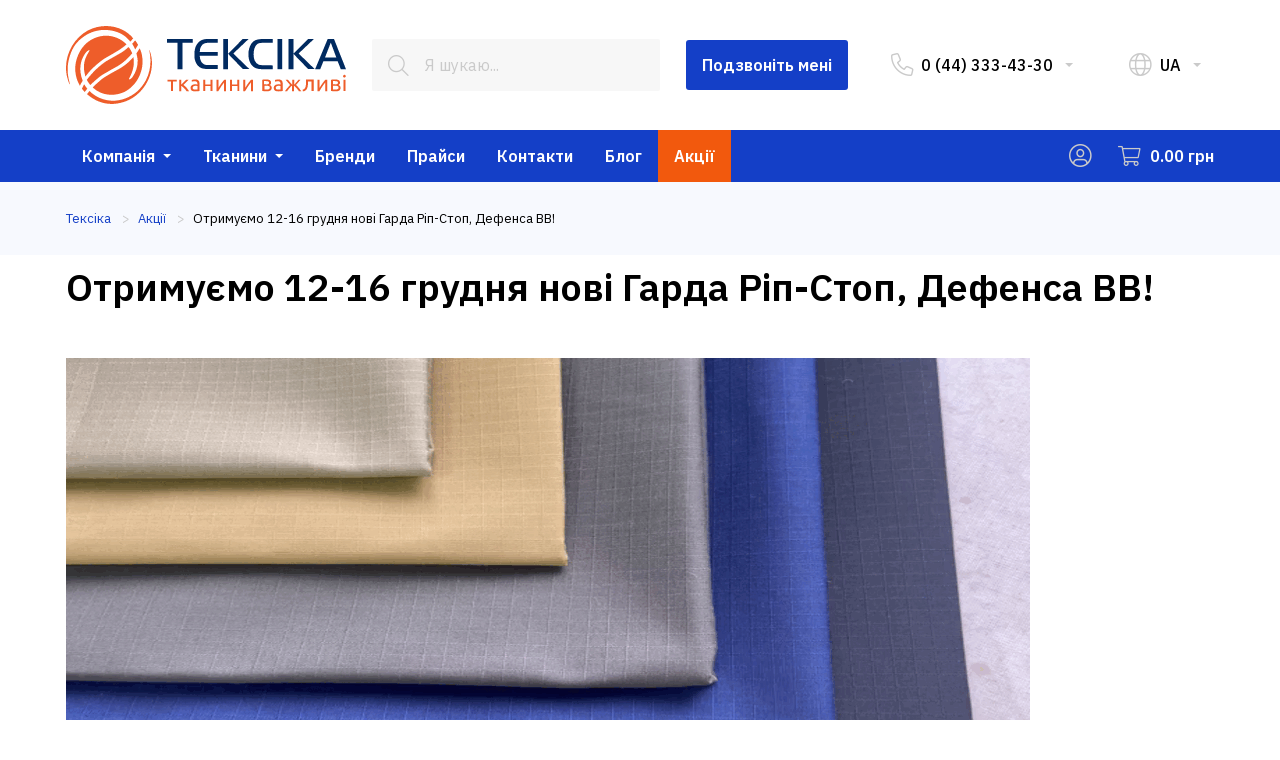

--- FILE ---
content_type: text/html; charset=UTF-8
request_url: https://teksika.ua/sales/nadkhodzhennya-tkanyn-/
body_size: 29799
content:
<!doctype html>
<html class="no-js" lang="uk-UA">
	<head>
		<!-- Google Tag Manager -->
				<!-- End Google Tag Manager -->
		<meta name="google-site-verification" content="Ul6AGbgn01d88Qtn15Y3-8-hpsmEFEbD_ElGLQ35pwg" />
		<meta name="facebook-domain-verification" content="8q0w6w27mbvbyb7cr432x9rqyrwhs6" />
		<meta charset="utf-8" />
		<meta http-equiv="x-ua-compatible" content="ie=edge">
				<title>Отримуємо 12-16 грудня нові Гарда Ріп-Стоп, Дефенса ВВ! ᐅ Акції компанії Тексіка</title>
		<meta name="viewport" content="width=device-width, initial-scale=1.0" />
										<meta http-equiv="Content-Type" content="text/html; charset=UTF-8" />
<meta name="description" content="▷ Актуальні та спеціальні пропозиції • Акції від компанії-постачальника тканин «Тексіка»" />
<link rel="canonical" href="https://teksika.ua/sales/nadkhodzhennya-tkanyn-/" />
<script type="text/javascript" data-skip-moving="true">(function(w, d, n) {var cl = "bx-core";var ht = d.documentElement;var htc = ht ? ht.className : undefined;if (htc === undefined || htc.indexOf(cl) !== -1){return;}var ua = n.userAgent;if (/(iPad;)|(iPhone;)/i.test(ua)){cl += " bx-ios";}else if (/Windows/i.test(ua)){cl += ' bx-win';}else if (/Macintosh/i.test(ua)){cl += " bx-mac";}else if (/Linux/i.test(ua) && !/Android/i.test(ua)){cl += " bx-linux";}else if (/Android/i.test(ua)){cl += " bx-android";}cl += (/(ipad|iphone|android|mobile|touch)/i.test(ua) ? " bx-touch" : " bx-no-touch");cl += w.devicePixelRatio && w.devicePixelRatio >= 2? " bx-retina": " bx-no-retina";var ieVersion = -1;if (/AppleWebKit/.test(ua)){cl += " bx-chrome";}else if (/Opera/.test(ua)){cl += " bx-opera";}else if (/Firefox/.test(ua)){cl += " bx-firefox";}ht.className = htc ? htc + " " + cl : cl;})(window, document, navigator);</script>


<link href="/bitrix/cache/css/s1/teksika/page_1ac72ddae1c7709474871c1743b7c856/page_1ac72ddae1c7709474871c1743b7c856_v1.css?1743506361401" type="text/css"  rel="stylesheet" />
<link href="/bitrix/cache/css/s1/teksika/template_63fdd1d37baeb2e245af8aeff5bc8ae9/template_63fdd1d37baeb2e245af8aeff5bc8ae9_v1.css?1743462418379585" type="text/css"  data-template-style="true" rel="stylesheet" />







<link rel='preconnect' href='https://fonts.googleapis.com' />
<link rel='preconnect' href='https://fonts.gstatic.com' crossorigin />
<link href='https://fonts.googleapis.com/css2?family=IBM+Plex+Sans:wght@100;200;300;400;500;600;700&display=swap' rel='stylesheet' />
<link rel='alternate' href='https://teksika.ua/sales/nadkhodzhennya-tkanyn-/' hreflang='uk-UA'>
<link rel='alternate' href='https://teksika.ua/ru/sales/nadkhodzhennya-tkanyn-/' hreflang='ru-UA'>
<link rel='icon' type='image/png' href='/tm_teksika_16.16.png' sizes='16x16'>
<link rel='icon' type='image/png' href='/tm_teksika_18.18.png' sizes='18x18'>
<link rel='icon' type='image/png' href='/tm_teksika_32.32.png' sizes='32x32'>



        
															

										
					<meta property='og:locale' content='uk_UA' />
				<meta property='og:type' content='website' />
		<meta property='og:title' content='Отримуємо 12-16 грудня нові Гарда Ріп-Стоп, Дефенса ВВ! ᐅ Акції компанії Тексіка' />
		<meta property='og:description' content='▷ Актуальні та спеціальні пропозиції • Акції від компанії-постачальника тканин «Тексіка»' />
		<meta property='og:url' content='https://teksika.ua/sales/nadkhodzhennya-tkanyn-/' />
		<meta property='og:image' content='https://teksika.ua/upload/iblock/c58/eyp55yzhmh84k2s0eg7pluov157crfz9.gif' />
		<meta property='og:site_name' content='Тканини для пошиття одягу оптом' />

        
			</head>
	<body class="">
		<!-- Google Tag Manager (noscript) -->
		<noscript><iframe src="https://www.googletagmanager.com/ns.html?id=GTM-T7SCWHD" height="0" width="0" style="display:none;visibility:hidden"></iframe></noscript>
		<!-- End Google Tag Manager (noscript) -->
				<div class="off-canvas-wrapper">
			<div class="off-canvas position-right" id="offCanvas" data-off-canvas>
				<div class="grid-x">
					<div class="cell">
						<a class="logo" href="/" title="Тексіка – інтернет-магазин тканин і фурнітури">
							<svg version="1.1" id="Layer_2" class="hide-for-medium" xmlns="http://www.w3.org/2000/svg" xmlns:xlink="http://www.w3.org/1999/xlink" x="0px" y="0px" viewBox="0 0 152 38" width="152" height="38" style="enable-background:new 0 0 152 38;" xml:space="preserve">
	<style type="text/css">
		.st0{fill-rule:evenodd;clip-rule:evenodd;fill:#EE5D2A;}
		.st1{fill-rule:evenodd;clip-rule:evenodd;fill:#002A60;}
	</style>
	<g>
		<path class="st0" d="M34.6,11.4c0.5-0.7,1-1.5,1.5-2.3c-0.4-0.8-0.9-1.5-1.5-2.1c-0.5,0.6-1,1.2-1.5,1.7 C33.7,9.5,34.2,10.4,34.6,11.4z"/>
		<path class="st0" d="M35.9,16.8c0,3.2-0.9,5.7-2.8,8.2c-0.4,0.4-0.9,0.9-1.4,0.9c-0.1,0-0.2-0.1-0.1-0.3c0.1-0.2,0.1-0.3,0.1-0.4 c1.8-3.2,2.7-6.8,2-10.1c-2,2.1-4.1,4-6.7,5.5c-2.5,1.4-5,2.6-7.6,4.2c-0.7,0.4-1.4,0.9-2,1.4c-1.5,1.2-2.8,2.4-4.1,3.6 c0.7,0.6,1.3,1.1,2.1,1.6c4.1,2.4,9.1,2.4,13.6,0.6c7.2-3.4,10.8-11.9,8.6-19.4c-0.2-0.7-0.4-1.3-0.7-1.9c-0.5,0.8-1.1,1.7-1.7,2.5 C35.6,14.4,35.7,15.5,35.9,16.8z"/>
		<path class="st0" d="M16.3,25c0.7-0.5,1.3-1,2-1.4c2.6-1.5,5-2.8,7.6-4.2c2.8-1.7,5.2-3.7,7.3-6.2c-0.2-0.6-0.5-1.2-0.8-1.7 c-0.3-0.4-0.6-0.9-0.9-1.4c-0.7,0.6-1.3,1.1-2,1.6c-0.6,0.4-1.1,0.8-1.7,1.2c-2.5,1.5-5,2.8-7.6,4.2c-0.7,0.4-1.4,0.9-2,1.4 c-1.2,0.9-2.3,1.9-3.5,2.9c-1.2,1.1-2.3,2.3-3.3,3.6c-0.3,0.4-0.7,0.8-0.9,1.2c0.4,0.9,1.1,1.7,1.7,2.5 C13.5,27.3,14.8,26.2,16.3,25z"/>
		<path class="st0" d="M7.3,18.8c0.5-3.6,3.4-7.6,4.5-7.1c0.1,0.2-2,2.6-2.7,5.9C8.6,20,9,22,9.7,24.5c0.1-0.1,0.1-0.1,0.2-0.2 c0.9-1.2,1.8-2.3,2.9-3.4c1.5-1.5,3.1-2.8,4.9-4.1c0.7-0.4,1.3-0.9,2-1.3c2.5-1.4,4.9-2.7,7.3-4.2c0.1-0.1,0.3-0.2,0.4-0.3 c1-0.7,2-1.4,3-2.3c-4.1-4.1-10.5-5.3-16-3c-5.1,2-8.3,6.6-9.4,11.9C4.1,21.9,4.9,25.7,7,29c0.4-0.8,0.9-1.7,1.4-2.4 C7.3,24,6.8,21.4,7.3,18.8z"/>
		<path class="st0" d="M9.2,28.3c-0.4,0.7-0.8,1.4-1.2,2.1C8.4,31,8.9,31.5,9.4,32c0.4-0.6,0.8-1,1.3-1.6C10,29.7,9.5,29,9.2,28.3z"/>
		<path class="st0" d="M41.9,12c-0.1-0.1-0.1-0.2-0.1-0.3c-0.1-0.1-0.1-0.1-0.1,0.1c1.1,4.9,0.7,9.9-1.7,14.6 c-2.5,4.6-6,7.3-10.4,8.9c-4.6,1.6-8.8,1.4-12.7-0.2c-2-0.9-3.7-2-5.2-3.4c-0.4,0.5-0.8,1-1.2,1.5c0.2,0.2,0.4,0.4,0.7,0.6 c5.1,4.1,11.3,5.2,17.3,3.4C38.8,34.2,45.8,22.2,41.9,12z"/>
		<path class="st0" d="M28.5,2c-5.5-2.8-12-2.6-17.6,0.2C2.4,6.7-2.2,17.2,1,26.4c0,0,0.4,1.2,0.7,1.8c0.4,0.2-0.2-1.7-0.4-3 c-0.7-3.9-0.5-6.2,0.2-9.3c1.2-4.3,3-7.5,6.2-10.1c3.5-2.8,7.2-3.9,11.1-4.1c4.1,0,7.8,0.9,10.8,3.2c0.9,0.8,1.7,1.6,2.5,2.5 c0.5-0.5,1-1,1.5-1.6C32.1,4.2,30.4,2.9,28.5,2z"/>
	</g>
	<g>
		<polygon class="st1" points="57.8,12.7 52,12.7 52,10.5 66.4,10.5 66.4,12.7 60.5,12.7 60.5,27.4 57.8,27.4"/>
		<path class="st1" d="M80.4,10.5v2.2h-4.9c-0.9,0-1.6,0.1-2.1,0.2c-0.4,0.1-0.9,0.3-1.3,0.7c-0.5,0.4-0.9,1-1.2,1.6 c-0.3,0.7-0.4,1.5-0.5,2.6h10.1V20H70.3c0,1.2,0.3,2.3,0.8,3.3c0.4,0.7,0.9,1.2,1.6,1.5c0.7,0.3,1.5,0.4,2.6,0.4h5v2.2h-5.6 c-1.4,0-2.6-0.1-3.5-0.4c-1.6-0.6-2.8-1.8-3.5-3.8c-0.4-1-0.6-2.3-0.6-3.9c0-2,0.3-3.6,0.9-5c0.7-1.4,1.6-2.3,2.8-2.9 c1.1-0.6,2.6-0.9,4.6-0.9L80.4,10.5z"/>
		<path class="st1" d="M86.1,10.5v16.9h-2.8V10.5H86.1L86.1,10.5z M86.1,18.8l8.3,8.5H98l-9-8.8l8.6-8.2h-3.3L86.1,18.8z"/>
		<path class="st1" d="M111.1,25.2v2.2h-5.3c-1.5,0-2.7-0.1-3.6-0.4c-1.8-0.4-3.1-1.6-3.9-3.5c-0.6-1.3-0.9-2.8-0.9-4.5 c0-2,0.4-3.6,1.2-5.2c0.7-1.2,1.5-2.1,2.6-2.6c1-0.4,2.6-0.7,4.4-0.7h5.4v2.2h-5.3c-1.2,0-2,0.1-2.6,0.3c-0.6,0.1-1,0.5-1.5,1 c-0.4,0.5-0.8,1.2-1,2.2c-0.3,0.9-0.4,2-0.4,3.1c0,2.1,0.4,3.6,1.5,4.8c0.4,0.5,1,0.9,1.6,1c0.6,0.2,1.5,0.3,2.7,0.3L111.1,25.2z"/>
		<polygon class="st1" points="116.4,27.4 113.8,27.4 113.8,10.5 116.4,10.5"/>
		<path class="st1" d="M122.7,10.5v16.9H120V10.5H122.7L122.7,10.5z M122.7,18.8l8.3,8.5h3.6l-9-8.8l8.6-8.2h-3.3L122.7,18.8z"/>
		<path class="st1" d="M134.8,27.4l7-16.9h3.5l6.7,16.9h-2.9l-1.8-4.4h-8l-1.8,4.4H134.8L134.8,27.4z M143.5,12.5l-3.3,8.3h6.3 L143.5,12.5z"/>
	</g>
</svg>
<svg version="1.1" id="Layer_4" class="show-for-medium-only" xmlns="http://www.w3.org/2000/svg" xmlns:xlink="http://www.w3.org/1999/xlink" x="0px" y="0px" viewBox="0 0 208 52" width="208" height="52" style="enable-background:new 0 0 208 52;" xml:space="preserve">
	<style type="text/css">
		.st0{fill-rule:evenodd;clip-rule:evenodd;fill:#EE5D2A;}
		.st1{fill-rule:evenodd;clip-rule:evenodd;fill:#002A60;}
	</style>
	<g>
		<path class="st0" d="M47.4,15.6c0.7-1,1.4-2.1,2-3.1c-0.6-1.1-1.3-2-2-2.9c-0.7,0.8-1.4,1.6-2.1,2.3C46.2,13.1,46.9,14.3,47.4,15.6 z"/>
		<path class="st0" d="M49.2,22.9c0,4.4-1.3,7.8-3.8,11.3c-0.6,0.6-1.2,1.2-1.9,1.3c-0.2,0-0.3-0.2-0.2-0.4c0.1-0.3,0.2-0.4,0.2-0.5 c2.5-4.4,3.7-9.3,2.8-13.9c-2.7,2.9-5.7,5.5-9.2,7.5c-3.5,1.9-6.9,3.6-10.4,5.8c-1,0.6-1.9,1.3-2.8,1.9c-2,1.6-3.9,3.3-5.6,5 c0.9,0.8,1.8,1.5,2.9,2.2c5.6,3.3,12.6,3.3,18.6,0.8c9.9-4.7,14.8-16.3,11.8-26.5c-0.3-0.9-0.6-1.8-1-2.6c-0.7,1.1-1.5,2.3-2.3,3.4 C48.8,19.6,49,21.2,49.2,22.9z"/>
		<path class="st0" d="M22.3,34.2c0.9-0.7,1.8-1.4,2.8-1.9c3.6-2.1,6.9-3.9,10.4-5.8c3.9-2.3,7.2-5.1,10-8.5 c-0.3-0.8-0.7-1.6-1.1-2.3c-0.4-0.6-0.8-1.3-1.3-1.9c-0.9,0.8-1.8,1.5-2.7,2.2c-0.8,0.6-1.5,1.1-2.4,1.6c-3.4,2-6.9,3.8-10.4,5.8 c-1,0.6-1.9,1.3-2.8,1.9c-1.7,1.3-3.2,2.6-4.8,4c-1.7,1.5-3.1,3.2-4.5,4.9c-0.4,0.6-0.9,1.1-1.3,1.7c0.6,1.2,1.5,2.3,2.4,3.4 C18.5,37.4,20.3,35.8,22.3,34.2z"/>
		<path class="st0" d="M10,25.7c0.7-5,4.7-10.4,6.2-9.7c0.2,0.3-2.7,3.6-3.7,8.1c-0.7,3.3-0.1,6,0.8,9.4c0.1-0.1,0.1-0.2,0.3-0.3 c1.2-1.6,2.5-3.1,4-4.6c2.1-2,4.3-3.9,6.7-5.6c0.9-0.6,1.8-1.3,2.8-1.8c3.4-1.9,6.7-3.7,10-5.7c0.2-0.1,0.4-0.3,0.6-0.4 c1.4-0.9,2.8-1.9,4.1-3.1c-5.6-5.6-14.4-7.3-22-4.1c-7,2.8-11.4,9.1-13,16.3c-1,5.7,0.1,11,2.9,15.5c0.6-1.1,1.2-2.3,1.9-3.3 C10.1,32.8,9.4,29.2,10,25.7z"/>
		<path class="st0" d="M12.6,38.7c-0.6,0.9-1.1,1.9-1.6,2.9c0.6,0.8,1.2,1.5,1.9,2.2c0.6-0.8,1.1-1.4,1.8-2.2 C13.8,40.7,13.1,39.7,12.6,38.7z"/>
		<path class="st0" d="M57.5,16.5c-0.1-0.1-0.1-0.3-0.2-0.4c-0.1-0.2-0.1-0.1-0.1,0.1c1.5,6.7,1,13.6-2.4,19.9 c-3.5,6.3-8.3,10-14.2,12.2c-6.4,2.2-12.1,1.9-17.4-0.3c-2.8-1.2-5.1-2.8-7.1-4.7c-0.6,0.7-1.1,1.4-1.7,2.1 c0.3,0.3,0.6,0.5,0.9,0.8c7,5.6,15.5,7.2,23.7,4.7C53.2,46.8,62.9,30.3,57.5,16.5z"/>
		<path class="st0" d="M39.1,2.7C31.5-1.1,22.6-0.8,15,3C3.3,9.2-3,23.5,1.4,36.1c0,0,0.6,1.6,0.9,2.5c0.6,0.3-0.3-2.3-0.6-4.1 C0.7,29.2,1,26,2,21.7C3.6,15.9,6.1,11.5,10.6,8c4.8-3.8,9.9-5.3,15.2-5.6c5.7,0,10.8,1.3,14.8,4.4C41.9,7.9,43,9,44,10.2 c0.7-0.7,1.4-1.4,2-2.2C44,5.8,41.8,4,39.1,2.7z"/>
	</g>
	<g>
		<polygon class="st1" points="79,17.6 71,17.6 71,14.6 90.7,14.6 90.7,17.6 82.7,17.6 82.7,37.5 79,37.5"/>
		<path class="st1" d="M109.9,14.6v3h-6.7c-1.2,0-2.2,0.1-2.9,0.3c-0.6,0.1-1.3,0.4-1.8,0.9c-0.7,0.6-1.3,1.4-1.7,2.2 c-0.4,0.9-0.6,2.1-0.7,3.6H110v3H96.1c0,1.7,0.4,3.2,1.1,4.4c0.6,1,1.3,1.7,2.2,2.1s2.1,0.6,3.6,0.6h6.9v3h-7.7 c-1.9,0-3.5-0.2-4.8-0.6c-2.2-0.8-3.8-2.5-4.8-5.1c-0.6-1.4-0.8-3.2-0.8-5.2c0-2.8,0.4-4.9,1.3-6.7c1-1.9,2.2-3.2,3.8-3.9 c1.5-0.8,3.6-1.2,6.3-1.2L109.9,14.6z"/>
		<path class="st1" d="M117.7,14.6v22.8h-3.8V14.6H117.7L117.7,14.6z M117.7,25.9l11.4,11.5h5l-12.4-11.8l11.8-11.1H129L117.7,25.9z"/>
		<path class="st1" d="M151.9,34.5v3h-7.2c-2.1,0-3.7-0.1-4.9-0.5c-2.4-0.6-4.2-2.2-5.3-4.7c-0.8-1.8-1.2-3.8-1.2-6 c0-2.7,0.6-4.9,1.7-7c0.9-1.7,2.1-2.9,3.5-3.6c1.4-0.6,3.5-1,6.1-1h7.4v3h-7.2c-1.6,0-2.7,0.1-3.5,0.4c-0.8,0.2-1.4,0.7-2,1.4 c-0.6,0.7-1.1,1.7-1.4,3c-0.4,1.3-0.5,2.7-0.5,4.1c0,2.9,0.6,4.9,2,6.5c0.6,0.7,1.4,1.2,2.2,1.4c0.8,0.3,2,0.4,3.7,0.4L151.9,34.5z"/>
		<polygon class="st1" points="159.2,37.5 155.6,37.5 155.6,14.6 159.2,14.6 	"/>
		<path class="st1" d="M167.8,14.6v22.8h-3.7V14.6H167.8L167.8,14.6z M167.8,25.9l11.4,11.5h5l-12.4-11.8l11.8-11.1h-4.5L167.8,25.9z "/>
		<path class="st1" d="M184.4,37.5l9.6-22.8h4.8l9.2,22.8h-4l-2.4-5.9h-11l-2.5,5.9H184.4L184.4,37.5z M196.4,17.4l-4.5,11.3h8.7 L196.4,17.4z"/>
	</g>
</svg>						</a>
					</div>
					<div class="cell">
						<ul class="menu vertical mobile-bar">
							<li><a href="javascript:void(0)" data-modal="reveal" data-target="callback"><mark class="tk tk-n"></mark>Подзвоніть мені</a></li>
						</ul>
					</div>
					<div class="cell">
						
<!-- <ul class="menu vertical accordion-menu mobile-nav" data-accordion-menu>
	<li>
		<a href="/about.html" title="">Компанія</a>
		<ul class="menu vertical nested">
			<li><a href="/about.html">Про компанію</a></li>
			<li><a href="/partners.html">Партнерам</a></li>
			<li><a href="/documents.html">Документи</a></li>
			<li><a href="/samples.html">Зразки</a></li>
			<li><a href="/delivery.html">Доставка</a></li>
			<li><a href="/payment.html">Оплата</a></li>
			<li><a href="/checkout.html">Оформлення</a></li>
		</ul>
	</li>
	<li>
		<a href="/catalog.html" title="">Тканини</a>
		<ul class="menu vertical nested">
			<li><a href="/section.html">Для рабочей одежды</a></li>
			<li><a href="/section.html">Для силовых ведомств</a></li>
			<li><a href="/section.html">Для домашнего текстиля</a></li>
			<li><a href="/section.html">Для экосумок</a></li>
			<li><a href="/section.html">Технические</a></li>
			<li><a href="/section.html">Утеплители</a></li>
			<li><a href="/section.html">Фурнитура</a></li>
			<li><a href="/section.html">Ленты</a></li>
			<li><a href="/section.html">Нитки</a></li>
		</ul>
	</li>
	<li>
		<a href="/brands.html" title="">Бренди</a>
	</li>
	<li>
		<a href="/prices.html" title="">Прайси</a>
	</li>
	<li>
		<a href="/blog.html" title="">Блог</a>
	</li>
	<li>
		<a href="/contacts.html" title="">Контакти</a>
	</li>
	<li>
		<a href="/offers.html" title="">Акції</a>
	</li>
</ul> -->

				<ul class="menu vertical accordion-menu mobile-nav" data-accordion-menu>
					
						
						
															<li><a href="/company/" class="root-item">Компанія</a>
									<ul class="menu">
							
						
						
					
						
																														<li><a href="/company/">Про компанію</a></li>
								
							
						
						
					
						
																														<li><a href="/company/partners/">Партнерам</a></li>
								
							
						
						
					
						
																														<li><a href="/company/documents/">Документи</a></li>
								
							
						
						
					
						
																														<li><a href="/company/samples/">Зразки</a></li>
								
							
						
						
					
						
																														<li><a href="/company/delivery/">Доставка</a></li>
								
							
						
						
					
						
																														<li><a href="/company/payment/">Оплата</a></li>
								
							
						
						
					
						
																														<li><a href="/company/checkout/">Оформлення</a></li>
								
							
						
						
					
						
																														<li><a href="/company/news/">Новини</a></li>
								
							
						
						
					
													</ul></li>						
						
															<li><a href="/sections/" class="root-item">Тканини</a>
									<ul class="menu">
							
						
						
					
						
						
															<li><a href="/catalog/" class="parent">Тканини</a>
									<ul class="menu vertical nested">
							
						
						
					
						
																														<li><a href="/catalog/dlya-rabochey-odezhdy/">Для робочого одягу</a></li>
								
							
						
						
					
						
																														<li><a href="/catalog/dlia-sylovykh-ustanov/">Для силових установ</a></li>
								
							
						
						
					
						
																														<li><a href="/catalog/dlya-ekosumok/">Для екосумок</a></li>
								
							
						
						
					
						
																														<li><a href="/catalog/technical/">Технічні</a></li>
								
							
						
						
					
						
																														<li><a href="/catalog/insulation-fabrics/">Утеплювачі</a></li>
								
							
						
						
					
						
																														<li><a href="/catalog/threads/">Нитки</a></li>
								
							
						
						
					
						
																														<li><a href="/catalog/reflective-tape/">Стрічки світлоповертаючі</a></li>
								
							
						
						
					
						
																														<li><a href="/catalog/fastening-products/">Фурнітура</a></li>
								
							
						
						
					
						
																														<li><a href="/catalog/military/">Мілітарі</a></li>
								
							
						
						
					
						
																														<li><a href="/catalog/gotovi-vyroby/">Готові вироби</a></li>
								
							
						
						
					
						
																														<li><a href="/catalog/blyskavky/">Блискавки</a></li>
								
							
						
						
					
													</ul></li>						
						
															<li><a href="/fabrics-for-industries/" class="parent">Тканини для галузей</a>
									<ul class="menu vertical nested">
							
						
						
					
						
																														<li><a href="/fabrics-for-industries/energy-nuclear-power-plants/">Енергетика, атомні електростанції</a></li>
								
							
						
						
					
						
																														<li><a href="/fabrics-for-industries/medicine-pharmacology/">Медицина, фармакологія</a></li>
								
							
						
						
					
						
																														<li><a href="/fabrics-for-industries/hotels-restaurants-cafes-horeca/">Готелі, ресторани, кафе (HoReCa)</a></li>
								
							
						
						
					
						
																														<li><a href="/fabrics-for-industries/food-producers/">Виробники продуктів харчування</a></li>
								
							
						
						
					
						
																														<li><a href="/fabrics-for-industries/metallurgy/">Металургія</a></li>
								
							
						
						
					
						
																														<li><a href="/fabrics-for-industries/ministry-of-defense-of-ukraine/">Міністерство оборони України (МОУ), ЗСУ</a></li>
								
							
						
						
					
						
																														<li><a href="/fabrics-for-industries/oil-and-gas-industry/">Нафтогазова промисловість, АЗС</a></li>
								
							
						
						
					
						
																														<li><a href="/fabrics-for-industries/agriculture/">Сільське господарство, аграрний сектор</a></li>
								
							
						
						
					
													</ul></li>						
						
															<li><a href="/all-fabrics-alphabetically/" class="parent">Тканини за алфавітом</a>
									<ul class="menu vertical nested">
							
						
						
					
						
																														<li><a href="/all-fabrics-alphabetically/duck/">Брезент</a></li>
								
							
						
						
					
						
																														<li><a href="/all-fabrics-alphabetically/plain/">Бязь</a></li>
								
							
						
						
					
						
																														<li><a href="/all-fabrics-alphabetically/jeans/">Джинс</a></li>
								
							
						
						
					
						
																														<li><a href="/all-fabrics-alphabetically/pique/">Лакоста</a></li>
								
							
						
						
					
						
																														<li><a href="/all-fabrics-alphabetically/oxford/">Оксфорд</a></li>
								
							
						
						
					
						
																														<li><a href="/all-fabrics-alphabetically/piksel-mm14-fabrics/">Піксель</a></li>
								
							
						
						
					
						
																														<li><a href="/all-fabrics-alphabetically/rip-stop-fabrics/">Ріп-стоп</a></li>
								
							
						
						
					
						
																														<li><a href="/all-fabrics-alphabetically/twill/">Саржа</a></li>
								
							
						
						
					
						
																														<li><a href="/all-fabrics-alphabetically/shirts/">Сорочкові</a></li>
								
							
						
						
					
						
																														<li><a href="/all-fabrics-alphabetically/knitted-mesh/">Сітка трикотажна</a></li>
								
							
						
						
					
						
																														<li><a href="/all-fabrics-alphabetically/fleece/">Фліс</a></li>
								
							
						
						
					
													</ul></li>						
						
															<li><a href="/fabrics-by-properties/" class="parent">Тканини за властивостями</a>
									<ul class="menu vertical nested">
							
						
						
					
						
																														<li><a href="/fabrics-by-properties/antistatic-fabrics/">Антистатичні тканини</a></li>
								
							
						
						
					
						
																														<li><a href="/fabrics-by-properties/fire-resistant-fabrics/">Вогнестійкі тканини</a></li>
								
							
						
						
					
						
																														<li><a href="/fabrics-by-properties/water-repellent-fabrics/">Водовідштовхуючі тканини</a></li>
								
							
						
						
					
						
																														<li><a href="/fabrics-by-properties/waterproof-with-membrane/">Водотривкі паропроникні з мембраною</a></li>
								
							
						
						
					
						
																														<li><a href="/fabrics-by-properties/waterproof-fabrics/">Водотривкі тканини з покриттям</a></li>
								
							
						
						
					
						
																														<li><a href="/fabrics-by-properties/elastic-stretch-fabrics/">Еластичні стрейч тканини</a></li>
								
							
						
						
					
						
																														<li><a href="/fabrics-by-properties/camouflage-fabrics/">Камуфляжні тканини</a></li>
								
							
						
						
					
						
																														<li><a href="/fabrics-by-properties/acid-alkali-resistant-fabrics/">Кислотолугостійкі тканини</a></li>
								
							
						
						
					
						
																														<li><a href="/fabrics-by-properties/oil-water-repellent-fabrics/">Оливоводовідштовхуючі тканини</a></li>
								
							
						
						
					
						
																														<li><a href="/fabrics-by-properties/signal-high-visibility/">Сигнальні підвищеної видимості</a></li>
								
							
						
						
					
													</ul></li>						
						
															<li><a href="/fabrics-by-color/" class="parent">Тканини за кольором</a>
									<ul class="menu vertical nested">
							
						
						
					
						
																														<li><a href="/fabrics-by-color/white/">Білі</a></li>
								
							
						
						
					
						
																														<li><a href="/fabrics-by-color/beige/">Бежеві</a></li>
								
							
						
						
					
						
																														<li><a href="/fabrics-by-color/turquoise/">Бірюзові</a></li>
								
							
						
						
					
						
																														<li><a href="/fabrics-by-color/burgundy/">Бордові</a></li>
								
							
						
						
					
						
																														<li><a href="/fabrics-by-color/blue /">Блакитні</a></li>
								
							
						
						
					
						
																														<li><a href="/fabrics-by-color/green/">Зелені</a></li>
								
							
						
						
					
						
																														<li><a href="/fabrics-by-color/brown/">Коричневі</a></li>
								
							
						
						
					
						
																														<li><a href="/fabrics-by-color/red/">Червоні</a></li>
								
							
						
						
					
						
																														<li><a href="/fabrics-by-color/olive/">Оливкові</a></li>
								
							
						
						
					
						
																														<li><a href="/fabrics-by-color/orange/">Помаранчеві</a></li>
								
							
						
						
					
						
																														<li><a href="/fabrics-by-color/pink/">Рожеві</a></li>
								
							
						
						
					
						
																														<li><a href="/fabrics-by-color/gray/">Сірі</a></li>
								
							
						
						
					
						
																														<li><a href="/fabrics-by-color/cornflower/">Волошкові</a></li>
								
							
						
						
					
						
																														<li><a href="/fabrics-by-color/black/">Чорні</a></li>
								
							
						
						
					
						
																														<li><a href="/fabrics-by-color/purple/">Фіолетові</a></li>
								
							
						
						
					
													</ul></li></ul></li>						
																														<li>
										<a href="/brands/">
																							Бренди																					</a>
									</li>
								
							
						
						
					
						
																														<li>
										<a href="/prices/">
																							Прайси																					</a>
									</li>
								
							
						
						
					
						
																														<li>
										<a href="/contacts/">
																							Контакти																					</a>
									</li>
								
							
						
						
					
						
																														<li>
										<a href="/blog/">
																							Блог																					</a>
									</li>
								
							
						
						
					
						
																														<li class="is-active">
										<a href="/sales/">
																							Акції																					</a>
									</li>
								
							
						
						
					
										</div>
					<div class="cell">
							<p><strong>Тканини для захисного, робочого, корпоративного спецодягу і обмундирування</strong></p>
							<p>Україна, Київ<br> Пн-Пт: 08:00–17:00<br> Сб-Вс: Закрито<br> Телефон: <a href="tel:+380443334330" role="menuitem" aria-haspopup="true" aria-label="0 (44) 333-43-30">0 (44) 333-43-30</a><br> E-mail: <a href="mailto:mailbox@teksika.ua">mailbox@teksika.ua</a><br> Веб-сайт: <a href="https://teksika.ua/">teksika.ua</a></p>
							<p>©1997–2026 ТОВ «Тексіка»</p>
					</div>
				</div>
				<button class="close-button" aria-label="Close menu" type="button" data-close>
					<span aria-hidden="true">&times;</span>
				</button>
			</div>
			<div class="off-canvas position-left" id="offCanvasLeftOverlap" data-off-canvas data-transition="overlap">
				<div class="grid-x">
					<div id="kombox_mobile" class="cell kombox-mobile">
					</div>
				</div>
				<button class="close-button" aria-label="Close menu" type="button" data-close>
					<span aria-hidden="true">&times;</span>
				</button>
			</div>
			<div class="off-canvas-content" data-off-canvas-content>
				<div id="panel"></div>
				<header>
					<div id="header_bar" class="header-bar">
						<div class="grid-container">
							<div class="grid-x grid-margin-x align-middle">
								<div class="cell shrink">
									<a class="logo" href="/" title="Тексіка – інтернет-магазин тканин і фурнітури">
										<svg version="1.1" id="Layer_1" class="show-for-xsmall-only" xmlns="http://www.w3.org/2000/svg" xmlns:xlink="http://www.w3.org/1999/xlink" x="0px" y="0px" viewBox="0 0 42 38" width="42" height="38" style="enable-background:new 0 0 42 38;" xml:space="preserve">
	<style type="text/css">
		.st0{fill-rule:evenodd;clip-rule:evenodd;fill:#F05C2A;}
	</style>
	<g>
		<path class="st0" d="M33.8,11.4c0.5-0.7,1-1.5,1.4-2.2c-0.5-0.8-0.9-1.5-1.4-2.1c-0.5,0.5-1,1.1-1.5,1.6 C32.9,9.5,33.4,10.5,33.8,11.4z"/>
		<path class="st0" d="M35,16.8c0,3.2-0.9,5.7-2.7,8.2c-0.5,0.5-0.9,0.9-1.4,0.9c-0.1,0-0.2-0.1-0.1-0.3c0-0.2,0.1-0.3,0.1-0.4 c1.8-3.2,2.7-6.8,2-10.2c-1.9,2.1-4.1,4-6.5,5.5c-2.5,1.4-4.9,2.7-7.4,4.2c-0.7,0.4-1.4,0.9-2,1.4c-1.4,1.1-2.7,2.4-4,3.7 c0.6,0.6,1.3,1.1,2.1,1.6c4.1,2.5,9,2.5,13.3,0.7c7-3.4,10.6-11.9,8.3-19.4c-0.2-0.6-0.5-1.3-0.7-1.9c-0.5,0.8-1,1.6-1.6,2.5 C34.7,14.4,34.9,15.6,35,16.8z"/>
		<path class="st0" d="M15.9,25.1c0.6-0.5,1.3-1,2-1.4c2.5-1.5,4.9-2.8,7.4-4.2c2.7-1.6,5.1-3.7,7.1-6.2c-0.2-0.6-0.5-1.1-0.8-1.7 c-0.3-0.5-0.6-0.9-0.9-1.4c-0.6,0.5-1.3,1.1-1.9,1.6c-0.5,0.4-1.1,0.8-1.7,1.1c-2.4,1.5-4.9,2.7-7.4,4.2c-0.7,0.4-1.4,0.9-2,1.4 c-1.2,0.9-2.3,1.9-3.4,2.9c-1.2,1.1-2.2,2.3-3.2,3.6c-0.3,0.4-0.6,0.8-0.9,1.2c0.5,0.9,1,1.7,1.7,2.5 C13.2,27.4,14.5,26.2,15.9,25.1z"/>
		<path class="st0" d="M7.1,18.9c0.5-3.7,3.3-7.6,4.4-7.1c0.1,0.2-1.9,2.6-2.6,5.9c-0.5,2.4,0,4.4,0.5,6.9c0-0.1,0.1-0.1,0.2-0.2 c0.9-1.2,1.8-2.3,2.8-3.3c1.5-1.5,3.1-2.8,4.8-4.1c0.6-0.5,1.3-0.9,2-1.3c2.4-1.4,4.8-2.7,7.1-4.2c0.1-0.1,0.3-0.2,0.4-0.3 c1-0.7,2-1.4,2.9-2.2c-4-4.2-10.3-5.4-15.6-3.1c-5,2.1-8.1,6.6-9.2,11.9c-0.7,4.2,0,8,2,11.3c0.4-0.8,0.9-1.6,1.4-2.4 C7.1,24.1,6.7,21.4,7.1,18.9z"/>
		<path class="st0" d="M8.9,28.3c-0.4,0.7-0.8,1.4-1.1,2.1c0.4,0.5,0.9,1.1,1.4,1.6c0.4-0.5,0.8-1.1,1.3-1.6 C9.8,29.8,9.3,29.1,8.9,28.3z"/>
		<path class="st0" d="M40.9,12.1c0-0.1-0.1-0.2-0.1-0.3c0-0.1-0.1,0,0,0.1c1,4.9,0.7,9.9-1.7,14.6c-2.5,4.6-5.9,7.3-10.1,8.9 c-4.5,1.6-8.6,1.4-12.4-0.2c-2-0.9-3.7-2-5-3.4c-0.4,0.5-0.8,1-1.2,1.5c0.2,0.2,0.4,0.4,0.6,0.5c5,4.1,11,5.3,16.9,3.4 C37.9,34.3,44.8,22.2,40.9,12.1z"/>
		<path class="st0" d="M27.8,1.9c-5.4-2.7-11.7-2.5-17.1,0.2C2.3,6.7-2.1,17.3,1,26.5c0,0,0.4,1.2,0.6,1.8c0.4,0.2-0.2-1.7-0.5-3 c-0.7-3.9-0.5-6.2,0.2-9.4c1.1-4.3,2.9-7.5,6.1-10.1c3.4-2.7,7-3.9,10.8-4.1c4.1,0,7.7,0.9,10.6,3.2c0.9,0.8,1.7,1.6,2.4,2.5 c0.5-0.5,1-1.1,1.4-1.6C31.3,4.2,29.7,3,27.8,1.9z"/>
	</g>
</svg>
<svg version="1.1" id="Layer_3" class="show-for-small-only" xmlns="http://www.w3.org/2000/svg" xmlns:xlink="http://www.w3.org/1999/xlink" x="0px" y="0px" viewBox="0 0 152 38" width="152" height="38" style="enable-background:new 0 0 152 38;" xml:space="preserve">
	<style type="text/css">
		.st0{fill-rule:evenodd;clip-rule:evenodd;fill:#EE5D2A;}
		.st3{fill-rule:evenodd;clip-rule:evenodd;fill:#FFFFFF;}
	</style>
	<g>
		<path class="st0" d="M34.6,11.4c0.5-0.7,1-1.5,1.5-2.3c-0.4-0.8-0.9-1.5-1.5-2.1c-0.5,0.6-1,1.2-1.5,1.7 C33.7,9.5,34.2,10.4,34.6,11.4z"/>
		<path class="st0" d="M35.9,16.8c0,3.2-0.9,5.7-2.8,8.2c-0.4,0.4-0.9,0.9-1.4,0.9c-0.1,0-0.2-0.1-0.1-0.3c0.1-0.2,0.1-0.3,0.1-0.4 c1.8-3.2,2.7-6.8,2-10.1c-2,2.1-4.1,4-6.7,5.5c-2.5,1.4-5,2.6-7.6,4.2c-0.7,0.4-1.4,0.9-2,1.4c-1.5,1.2-2.8,2.4-4.1,3.6 c0.7,0.6,1.3,1.1,2.1,1.6c4.1,2.4,9.1,2.4,13.6,0.6c7.2-3.4,10.8-11.9,8.6-19.4c-0.2-0.7-0.4-1.3-0.7-1.9c-0.5,0.8-1.1,1.7-1.7,2.5 C35.6,14.4,35.7,15.5,35.9,16.8z"/>
		<path class="st0" d="M16.3,25c0.7-0.5,1.3-1,2-1.4c2.6-1.5,5-2.8,7.6-4.2c2.8-1.7,5.2-3.7,7.3-6.2c-0.2-0.6-0.5-1.2-0.8-1.7 c-0.3-0.4-0.6-0.9-0.9-1.4c-0.7,0.6-1.3,1.1-2,1.6c-0.6,0.4-1.1,0.8-1.7,1.2c-2.5,1.5-5,2.8-7.6,4.2c-0.7,0.4-1.4,0.9-2,1.4 c-1.2,0.9-2.3,1.9-3.5,2.9c-1.2,1.1-2.3,2.3-3.3,3.6c-0.3,0.4-0.7,0.8-0.9,1.2c0.4,0.9,1.1,1.7,1.7,2.5 C13.5,27.3,14.8,26.2,16.3,25z"/>
		<path class="st0" d="M7.3,18.8c0.5-3.6,3.4-7.6,4.5-7.1c0.1,0.2-2,2.6-2.7,5.9C8.6,20,9,22,9.7,24.5c0.1-0.1,0.1-0.1,0.2-0.2 c0.9-1.2,1.8-2.3,2.9-3.4c1.5-1.5,3.1-2.8,4.9-4.1c0.7-0.4,1.3-0.9,2-1.3c2.5-1.4,4.9-2.7,7.3-4.2c0.1-0.1,0.3-0.2,0.4-0.3 c1-0.7,2-1.4,3-2.3c-4.1-4.1-10.5-5.3-16-3c-5.1,2-8.3,6.6-9.4,11.9C4.1,21.9,4.9,25.7,7,29c0.4-0.8,0.9-1.7,1.4-2.4 C7.3,24,6.8,21.4,7.3,18.8z"/>
		<path class="st0" d="M9.2,28.3c-0.4,0.7-0.8,1.4-1.2,2.1C8.4,31,8.9,31.5,9.4,32c0.4-0.6,0.8-1,1.3-1.6C10,29.7,9.5,29,9.2,28.3z"/>
		<path class="st0" d="M41.9,12c-0.1-0.1-0.1-0.2-0.1-0.3c-0.1-0.1-0.1-0.1-0.1,0.1c1.1,4.9,0.7,9.9-1.7,14.6 c-2.5,4.6-6,7.3-10.4,8.9c-4.6,1.6-8.8,1.4-12.7-0.2c-2-0.9-3.7-2-5.2-3.4c-0.4,0.5-0.8,1-1.2,1.5c0.2,0.2,0.4,0.4,0.7,0.6 c5.1,4.1,11.3,5.2,17.3,3.4C38.8,34.2,45.8,22.2,41.9,12z"/>
		<path class="st0" d="M28.5,2c-5.5-2.8-12-2.6-17.6,0.2C2.4,6.7-2.2,17.2,1,26.4c0,0,0.4,1.2,0.7,1.8c0.4,0.2-0.2-1.7-0.4-3 c-0.7-3.9-0.5-6.2,0.2-9.3c1.2-4.3,3-7.5,6.2-10.1c3.5-2.8,7.2-3.9,11.1-4.1c4.1,0,7.8,0.9,10.8,3.2c0.9,0.8,1.7,1.6,2.5,2.5 c0.5-0.5,1-1,1.5-1.6C32.1,4.2,30.4,2.9,28.5,2z"/>
	</g>
	<g>
		<polygon class="st3" points="57.8,12.7 52,12.7 52,10.5 66.4,10.5 66.4,12.7 60.5,12.7 60.5,27.4 57.8,27.4"/>
		<path class="st3" d="M80.4,10.5v2.2h-4.9c-0.9,0-1.6,0.1-2.1,0.2c-0.4,0.1-0.9,0.3-1.3,0.7c-0.5,0.4-0.9,1-1.2,1.6 c-0.3,0.7-0.4,1.5-0.5,2.6h10.1V20H70.3c0,1.2,0.3,2.3,0.8,3.3c0.4,0.7,0.9,1.2,1.6,1.5c0.7,0.3,1.5,0.4,2.6,0.4h5v2.2h-5.6 c-1.4,0-2.6-0.1-3.5-0.4c-1.6-0.6-2.8-1.8-3.5-3.8c-0.4-1-0.6-2.3-0.6-3.9c0-2,0.3-3.6,0.9-5c0.7-1.4,1.6-2.3,2.8-2.9 c1.1-0.6,2.6-0.9,4.6-0.9L80.4,10.5z"/>
		<path class="st3" d="M86.1,10.5v16.9h-2.8V10.5H86.1L86.1,10.5z M86.1,18.8l8.3,8.5H98l-9-8.8l8.6-8.2h-3.3L86.1,18.8z"/>
		<path class="st3" d="M111.1,25.2v2.2h-5.3c-1.5,0-2.7-0.1-3.6-0.4c-1.8-0.4-3.1-1.6-3.9-3.5c-0.6-1.3-0.9-2.8-0.9-4.5 c0-2,0.4-3.6,1.2-5.2c0.7-1.2,1.5-2.1,2.6-2.6c1-0.4,2.6-0.7,4.4-0.7h5.4v2.2h-5.3c-1.2,0-2,0.1-2.6,0.3c-0.6,0.1-1,0.5-1.5,1 c-0.4,0.5-0.8,1.2-1,2.2c-0.3,0.9-0.4,2-0.4,3.1c0,2.1,0.4,3.6,1.5,4.8c0.4,0.5,1,0.9,1.6,1c0.6,0.2,1.5,0.3,2.7,0.3L111.1,25.2z"/>
		<polygon class="st3" points="116.4,27.4 113.8,27.4 113.8,10.5 116.4,10.5"/>
		<path class="st3" d="M122.7,10.5v16.9H120V10.5H122.7L122.7,10.5z M122.7,18.8l8.3,8.5h3.6l-9-8.8l8.6-8.2h-3.3L122.7,18.8z"/>
		<path class="st3" d="M134.8,27.4l7-16.9h3.5l6.7,16.9h-2.9l-1.8-4.4h-8l-1.8,4.4H134.8L134.8,27.4z M143.5,12.5l-3.3,8.3h6.3 L143.5,12.5z"/>
	</g>
</svg>
<svg version="1.1" id="Layer_5" class="show-for-medium-only" xmlns="http://www.w3.org/2000/svg" xmlns:xlink="http://www.w3.org/1999/xlink" x="0px" y="0px" viewBox="0 0 208 52" width="208" height="52" style="enable-background:new 0 0 208 52;" xml:space="preserve">
	<style type="text/css">
		.st0{fill-rule:evenodd;clip-rule:evenodd;fill:#EE5D2A;}
		.st3{fill-rule:evenodd;clip-rule:evenodd;fill:#FFFFFF;}
	</style>
	<g>
		<path class="st0" d="M47.4,15.6c0.7-1,1.4-2.1,2-3.1c-0.6-1.1-1.3-2-2-2.9c-0.7,0.8-1.4,1.6-2.1,2.3C46.2,13.1,46.9,14.3,47.4,15.6 z"/>
		<path class="st0" d="M49.2,22.9c0,4.4-1.3,7.8-3.8,11.3c-0.6,0.6-1.2,1.2-1.9,1.3c-0.2,0-0.3-0.2-0.2-0.4c0.1-0.3,0.2-0.4,0.2-0.5 c2.5-4.4,3.7-9.3,2.8-13.9c-2.7,2.9-5.7,5.5-9.2,7.5c-3.5,1.9-6.9,3.6-10.4,5.8c-1,0.6-1.9,1.3-2.8,1.9c-2,1.6-3.9,3.3-5.6,5 c0.9,0.8,1.8,1.5,2.9,2.2c5.6,3.3,12.6,3.3,18.6,0.8c9.9-4.7,14.8-16.3,11.8-26.5c-0.3-0.9-0.6-1.8-1-2.6c-0.7,1.1-1.5,2.3-2.3,3.4 C48.8,19.6,49,21.2,49.2,22.9z"/>
		<path class="st0" d="M22.3,34.2c0.9-0.7,1.8-1.4,2.8-1.9c3.6-2.1,6.9-3.9,10.4-5.8c3.9-2.3,7.2-5.1,10-8.5 c-0.3-0.8-0.7-1.6-1.1-2.3c-0.4-0.6-0.8-1.3-1.3-1.9c-0.9,0.8-1.8,1.5-2.7,2.2c-0.8,0.6-1.5,1.1-2.4,1.6c-3.4,2-6.9,3.8-10.4,5.8 c-1,0.6-1.9,1.3-2.8,1.9c-1.7,1.3-3.2,2.6-4.8,4c-1.7,1.5-3.1,3.2-4.5,4.9c-0.4,0.6-0.9,1.1-1.3,1.7c0.6,1.2,1.5,2.3,2.4,3.4 C18.5,37.4,20.3,35.8,22.3,34.2z"/>
		<path class="st0" d="M10,25.7c0.7-5,4.7-10.4,6.2-9.7c0.2,0.3-2.7,3.6-3.7,8.1c-0.7,3.3-0.1,6,0.8,9.4c0.1-0.1,0.1-0.2,0.3-0.3 c1.2-1.6,2.5-3.1,4-4.6c2.1-2,4.3-3.9,6.7-5.6c0.9-0.6,1.8-1.3,2.8-1.8c3.4-1.9,6.7-3.7,10-5.7c0.2-0.1,0.4-0.3,0.6-0.4 c1.4-0.9,2.8-1.9,4.1-3.1c-5.6-5.6-14.4-7.3-22-4.1c-7,2.8-11.4,9.1-13,16.3c-1,5.7,0.1,11,2.9,15.5c0.6-1.1,1.2-2.3,1.9-3.3 C10.1,32.8,9.4,29.2,10,25.7z"/>
		<path class="st0" d="M12.6,38.7c-0.6,0.9-1.1,1.9-1.6,2.9c0.6,0.8,1.2,1.5,1.9,2.2c0.6-0.8,1.1-1.4,1.8-2.2 C13.8,40.7,13.1,39.7,12.6,38.7z"/>
		<path class="st0" d="M57.5,16.5c-0.1-0.1-0.1-0.3-0.2-0.4c-0.1-0.2-0.1-0.1-0.1,0.1c1.5,6.7,1,13.6-2.4,19.9 c-3.5,6.3-8.3,10-14.2,12.2c-6.4,2.2-12.1,1.9-17.4-0.3c-2.8-1.2-5.1-2.8-7.1-4.7c-0.6,0.7-1.1,1.4-1.7,2.1 c0.3,0.3,0.6,0.5,0.9,0.8c7,5.6,15.5,7.2,23.7,4.7C53.2,46.8,62.9,30.3,57.5,16.5z"/>
		<path class="st0" d="M39.1,2.7C31.5-1.1,22.6-0.8,15,3C3.3,9.2-3,23.5,1.4,36.1c0,0,0.6,1.6,0.9,2.5c0.6,0.3-0.3-2.3-0.6-4.1 C0.7,29.2,1,26,2,21.7C3.6,15.9,6.1,11.5,10.6,8c4.8-3.8,9.9-5.3,15.2-5.6c5.7,0,10.8,1.3,14.8,4.4C41.9,7.9,43,9,44,10.2 c0.7-0.7,1.4-1.4,2-2.2C44,5.8,41.8,4,39.1,2.7z"/>
	</g>
	<g>
		<polygon class="st3" points="79,17.6 71,17.6 71,14.6 90.7,14.6 90.7,17.6 82.7,17.6 82.7,37.5 79,37.5"/>
		<path class="st3" d="M109.9,14.6v3h-6.7c-1.2,0-2.2,0.1-2.9,0.3c-0.6,0.1-1.3,0.4-1.8,0.9c-0.7,0.6-1.3,1.4-1.7,2.2 c-0.4,0.9-0.6,2.1-0.7,3.6H110v3H96.1c0,1.7,0.4,3.2,1.1,4.4c0.6,1,1.3,1.7,2.2,2.1s2.1,0.6,3.6,0.6h6.9v3h-7.7 c-1.9,0-3.5-0.2-4.8-0.6c-2.2-0.8-3.8-2.5-4.8-5.1c-0.6-1.4-0.8-3.2-0.8-5.2c0-2.8,0.4-4.9,1.3-6.7c1-1.9,2.2-3.2,3.8-3.9 c1.5-0.8,3.6-1.2,6.3-1.2L109.9,14.6z"/>
		<path class="st3" d="M117.7,14.6v22.8h-3.8V14.6H117.7L117.7,14.6z M117.7,25.9l11.4,11.5h5l-12.4-11.8l11.8-11.1H129L117.7,25.9z"/>
		<path class="st3" d="M151.9,34.5v3h-7.2c-2.1,0-3.7-0.1-4.9-0.5c-2.4-0.6-4.2-2.2-5.3-4.7c-0.8-1.8-1.2-3.8-1.2-6 c0-2.7,0.6-4.9,1.7-7c0.9-1.7,2.1-2.9,3.5-3.6c1.4-0.6,3.5-1,6.1-1h7.4v3h-7.2c-1.6,0-2.7,0.1-3.5,0.4c-0.8,0.2-1.4,0.7-2,1.4 c-0.6,0.7-1.1,1.7-1.4,3c-0.4,1.3-0.5,2.7-0.5,4.1c0,2.9,0.6,4.9,2,6.5c0.6,0.7,1.4,1.2,2.2,1.4c0.8,0.3,2,0.4,3.7,0.4L151.9,34.5z"/>
		<polygon class="st3" points="159.2,37.5 155.6,37.5 155.6,14.6 159.2,14.6 	"/>
		<path class="st3" d="M167.8,14.6v22.8h-3.7V14.6H167.8L167.8,14.6z M167.8,25.9l11.4,11.5h5l-12.4-11.8l11.8-11.1h-4.5L167.8,25.9z "/>
		<path class="st3" d="M184.4,37.5l9.6-22.8h4.8l9.2,22.8h-4l-2.4-5.9h-11l-2.5,5.9H184.4L184.4,37.5z M196.4,17.4l-4.5,11.3h8.7 L196.4,17.4z"/>
	</g>
</svg>
<svg version="1.1" id="Logo" class="show-for-large" xmlns="http://www.w3.org/2000/svg" xmlns:xlink="http://www.w3.org/1999/xlink" x="0px" y="0px"
	 viewBox="0 0 280 78" width="280" height="78" style="enable-background:new 0 0 280 78;" xml:space="preserve">
<style type="text/css">
	.st0{fill-rule:evenodd;clip-rule:evenodd;fill:#EE5D2A;}
	.st1{fill-rule:evenodd;clip-rule:evenodd;fill:#002A60;}
	.st2{fill:#EE5D2A;}
</style>
<g>
	<path class="st0" d="M69.2,23.4c1-1.5,2.1-3.1,2.9-4.6c-0.9-1.6-1.9-3-2.9-4.4c-1,1.1-2.1,2.3-3,3.4C67.3,19.6,68.3,21.5,69.2,23.4
		z"/>
	<path class="st0" d="M71.7,34.6c0,6.6-1.9,11.7-5.5,16.9c-0.9,0.9-1.8,1.8-2.8,1.9c-0.3,0-0.4-0.3-0.3-0.7c0.1-0.5,0.3-0.6,0.3-0.8
		c3.6-6.5,5.4-13.8,4-20.8c-3.8,4.4-8.3,8.3-13.4,11.3c-5.1,2.8-10,5.4-15.1,8.6c-1.5,0.8-2.8,1.9-4,2.9c-2.8,2.3-5.6,4.9-8.2,7.5
		c1.3,1.2,2.7,2.3,4.2,3.3c8.3,5.2,18.5,5.2,27.2,1.4c14.2-7,21.7-24.4,17.1-40c-0.5-1.3-0.9-2.6-1.5-3.8c-1,1.7-2.2,3.4-3.3,5.1
		C71.1,29.7,71.5,32.1,71.7,34.6z"/>
	<path class="st0" d="M32.6,51.6c1.3-1,2.6-2.1,4-2.9c5.2-3.1,10-5.8,15.1-8.6c5.6-3.4,10.5-7.7,14.5-12.8c-0.5-1.2-1-2.3-1.7-3.5
		c-0.6-0.9-1.2-1.9-1.9-2.8c-1.3,1.1-2.6,2.3-3.9,3.3c-1.1,0.8-2.3,1.6-3.4,2.3c-5,3-9.9,5.6-15.1,8.6c-1.4,0.9-2.7,1.9-4,2.9
		c-2.4,1.9-4.7,3.8-6.9,6c-2.4,2.3-4.5,4.8-6.6,7.3c-0.7,0.8-1.3,1.7-1.9,2.5c0.9,1.8,2.2,3.5,3.5,5.1
		C27.1,56.4,29.7,53.9,32.6,51.6z"/>
	<path class="st0" d="M14.6,38.8c1-7.5,6.8-15.7,9-14.5c0.3,0.4-3.9,5.3-5.3,12.2c-1,4.9-0.1,9,1.1,14.1c0.1-0.2,0.2-0.3,0.4-0.5
		c1.8-2.4,3.7-4.7,5.8-6.9c3-3,6.3-5.8,9.7-8.4c1.3-0.9,2.7-1.9,4-2.7c5-2.9,9.7-5.5,14.5-8.5c0.3-0.2,0.6-0.4,0.8-0.6
		c2.1-1.4,4-2.9,5.9-4.6c-8-8.5-20.9-11.1-31.9-6.3C18.5,16.2,12.1,25.6,9.8,36.5C8.3,45,9.9,53,13.9,59.7c0.8-1.7,1.8-3.4,2.8-5
		C14.7,49.5,13.7,44.1,14.6,38.8z"/>
	<path class="st0" d="M18.2,58.3c-0.8,1.4-1.7,2.9-2.3,4.4c0.8,1.1,1.8,2.3,2.8,3.3c0.8-1.1,1.7-2.2,2.6-3.3
		C20.1,61.3,19.1,59.8,18.2,58.3z"/>
	<path class="st0" d="M83.7,24.7c-0.1-0.2-0.2-0.4-0.3-0.7s-0.2-0.1-0.1,0.2c2.2,10,1.5,20.4-3.4,30c-5.1,9.4-12,15-20.7,18.3
		c-9.2,3.3-17.5,2.8-25.4-0.5c-4-1.8-7.5-4.1-10.3-7c-0.8,1-1.7,2.1-2.5,3.1c0.5,0.4,0.8,0.8,1.3,1.1c10.1,8.4,22.6,10.8,34.6,7
		C77.6,70.5,91.7,45.7,83.7,24.7z"/>
	<path class="st0" d="M56.9,4c-11.1-5.6-24-5.2-35.1,0.5C4.7,13.9-4.4,35.5,2.1,54.4c0,0,0.8,2.4,1.3,3.8c0.9,0.3-0.4-3.5-0.9-6.1
		c-1.4-8-1-12.8,0.5-19.2c2.3-8.9,6-15.5,12.5-20.6c6.9-5.6,14.2-8,22.1-8.4c8.3,0,15.7,1.9,21.7,6.6c1.9,1.6,3.5,3.3,5,5.1
		c1-1,2.1-2.2,2.9-3.3C64.2,8.7,60.8,6.1,56.9,4z"/>
</g>
<g>
	<polygon class="st1" points="111.6,16.8 101,16.8 101,13 126.8,13 126.8,16.8 116.4,16.8 116.4,43.2 111.6,43.2 	"/>
	<path class="st1" d="M151.7,13v3.8H143c-1.6,0-2.9,0.1-3.8,0.4c-0.8,0.2-1.7,0.6-2.3,1.1c-0.9,0.8-1.7,1.8-2.2,2.9
		c-0.5,1.2-0.8,2.7-0.9,4.7h18v3.8h-18c0,2.2,0.5,4.1,1.4,5.9c0.8,1.3,1.7,2.2,2.8,2.7c1.1,0.6,2.7,0.8,4.7,0.8h9V43h-9.9
		c-2.5,0-4.6-0.3-6.2-0.8c-2.8-1-4.9-3.3-6.2-6.8c-0.8-1.9-1-4.1-1-6.9c0-3.7,0.6-6.6,1.7-8.8c1.3-2.4,2.9-4.2,4.9-5.3
		s4.7-1.5,8.3-1.5C143.2,13,151.7,13,151.7,13z"/>
	<path class="st1" d="M162.1,13v30.2h-4.9V13H162.1L162.1,13z M162.1,27.8l14.8,15.3h6.5l-16.1-15.6L182.6,13h-5.9L162.1,27.8z"/>
	<path class="st1" d="M206.7,39.4v3.8h-9.4c-2.7,0-4.8-0.2-6.4-0.7c-3.1-0.8-5.4-2.9-6.9-6.2c-1-2.3-1.6-5-1.6-8
		c0-3.5,0.8-6.6,2.2-9.3c1.2-2.3,2.7-3.8,4.6-4.7c1.9-0.8,4.5-1.3,7.9-1.3h9.7v3.8h-9.4c-2.1,0-3.6,0.2-4.6,0.5
		c-1,0.3-1.9,0.9-2.6,1.8c-0.8,0.9-1.4,2.3-1.9,3.8c-0.5,1.7-0.7,3.5-0.7,5.4c0,3.8,0.8,6.6,2.6,8.5c0.8,0.9,1.8,1.5,2.8,1.9
		s2.6,0.5,4.8,0.5L206.7,39.4z"/>
	<polygon class="st1" points="216.2,43.2 211.5,43.2 211.5,13 216.2,13 	"/>
	<path class="st1" d="M227.4,13v30.2h-4.8V13H227.4L227.4,13z M227.4,27.8l14.8,15.3h6.5l-16.1-15.6L247.9,13H242L227.4,27.8z"/>
	<path class="st1" d="M249.1,43.2L261.7,13h6.3l12,30.2h-5.2l-3.1-7.9h-14.3l-3.2,7.9H249.1L249.1,43.2z M264.8,16.6L259,31.5h11.3
		L264.8,16.6z"/>
</g>
<g>
	<path class="st2" d="M110.8,53.7v1.7h-3.7v9.7h-2v-9.7h-3.7v-1.7H110.8z"/>
	<path class="st2" d="M117.4,58.9c0.5,0.3,0.9,0.7,1.5,1.2c0.5,0.5,1,1,1.6,1.6c0.5,0.6,1,1.2,1.4,1.8c0.4,0.6,0.8,1.1,1.1,1.7h-2.4
		c-0.3-0.5-0.7-1-1.1-1.5c-0.4-0.5-0.9-1-1.4-1.5c-0.5-0.5-0.9-0.9-1.4-1.3c-0.5-0.4-0.9-0.8-1.4-1v5.4h-2V53.7h2v4.9
		c0.4-0.3,0.8-0.7,1.2-1.2c0.5-0.4,0.9-0.9,1.4-1.4s0.9-0.9,1.3-1.3c0.4-0.4,0.7-0.8,1-1h2.4c-0.3,0.4-0.7,0.8-1.1,1.2
		c-0.4,0.4-0.9,0.9-1.3,1.4c-0.5,0.5-0.9,0.9-1.4,1.4C118.2,58.1,117.8,58.5,117.4,58.9z"/>
	<path class="st2" d="M129.1,53.4c0.8,0,1.5,0.1,2.1,0.3c0.6,0.2,1,0.5,1.4,0.9c0.3,0.4,0.6,0.9,0.7,1.4c0.1,0.5,0.2,1.1,0.2,1.8
		v7.2c-0.2,0-0.4,0.1-0.7,0.1c-0.3,0.1-0.7,0.1-1.1,0.1c-0.4,0-0.8,0.1-1.3,0.1c-0.5,0-0.9,0.1-1.4,0.1c-0.6,0-1.2-0.1-1.8-0.2
		c-0.5-0.1-1-0.3-1.4-0.6c-0.4-0.3-0.7-0.7-0.9-1.1c-0.2-0.5-0.3-1-0.3-1.7c0-0.6,0.1-1.2,0.4-1.6c0.3-0.5,0.6-0.8,1-1.1
		c0.4-0.3,1-0.5,1.5-0.6c0.6-0.1,1.2-0.2,1.9-0.2c0.2,0,0.4,0,0.6,0c0.2,0,0.4,0.1,0.6,0.1c0.2,0,0.4,0.1,0.5,0.1
		c0.1,0,0.2,0.1,0.3,0.1v-0.6c0-0.3,0-0.7-0.1-1c-0.1-0.3-0.2-0.6-0.4-0.9c-0.2-0.3-0.5-0.5-0.8-0.6c-0.3-0.2-0.8-0.2-1.3-0.2
		c-0.7,0-1.3,0-1.8,0.1c-0.5,0.1-0.9,0.2-1.1,0.3l-0.2-1.7c0.3-0.1,0.7-0.2,1.3-0.3C127.7,53.4,128.4,53.4,129.1,53.4z M129.3,63.6
		c0.5,0,0.9,0,1.3,0c0.4,0,0.7-0.1,0.9-0.1v-3.4c-0.1-0.1-0.4-0.1-0.7-0.2c-0.3-0.1-0.7-0.1-1.2-0.1c-0.3,0-0.6,0-1,0.1
		c-0.3,0-0.7,0.1-0.9,0.3s-0.5,0.3-0.7,0.6c-0.2,0.2-0.3,0.6-0.3,1c0,0.7,0.2,1.2,0.7,1.5C127.8,63.5,128.5,63.6,129.3,63.6z"/>
	<path class="st2" d="M146.6,65.1h-2v-5.1h-5.3v5.1h-2V53.7h2v4.7h5.3v-4.7h2V65.1z"/>
	<path class="st2" d="M160.1,53.7v11.5h-2v-8.7c-0.4,0.6-0.9,1.2-1.5,2c-0.5,0.7-1.1,1.5-1.6,2.3c-0.5,0.8-1,1.6-1.5,2.4
		c-0.5,0.8-0.9,1.5-1.3,2.1h-1.8V53.7h2v8.2c0.4-0.6,0.8-1.3,1.3-2.1c0.5-0.8,1-1.5,1.5-2.2c0.5-0.7,1-1.5,1.6-2.1
		c0.5-0.7,1-1.3,1.5-1.8H160.1z"/>
	<path class="st2" d="M173.4,65.1h-2v-5.1H166v5.1h-2V53.7h2v4.7h5.3v-4.7h2V65.1z"/>
	<path class="st2" d="M186.9,53.7v11.5h-2v-8.7c-0.4,0.6-0.9,1.2-1.5,2c-0.5,0.7-1.1,1.5-1.6,2.3c-0.5,0.8-1,1.6-1.5,2.4
		c-0.5,0.8-0.9,1.5-1.3,2.1h-1.8V53.7h2v8.2c0.4-0.6,0.8-1.3,1.3-2.1c0.5-0.8,1-1.5,1.5-2.2c0.5-0.7,1-1.5,1.6-2.1
		c0.5-0.7,1-1.3,1.5-1.8H186.9z"/>
	<path class="st2" d="M200.3,65.3c-0.9,0-1.7,0-2.4-0.1c-0.7-0.1-1.3-0.2-1.7-0.3V53.8c0.4-0.1,1-0.2,1.7-0.3
		c0.7-0.1,1.5-0.1,2.4-0.1c0.6,0,1.2,0.1,1.8,0.2c0.6,0.1,1.1,0.3,1.5,0.5c0.4,0.2,0.8,0.6,1.1,1c0.3,0.4,0.4,0.9,0.4,1.6
		c0,0.6-0.1,1-0.4,1.4c-0.3,0.4-0.7,0.7-1.1,0.9c0.6,0.2,1.1,0.5,1.5,1c0.4,0.4,0.6,1,0.6,1.8c0,0.7-0.1,1.3-0.4,1.7
		c-0.3,0.5-0.6,0.8-1.1,1.1c-0.5,0.3-1,0.5-1.7,0.6C201.7,65.3,201,65.3,200.3,65.3z M200.3,58.4c0.4,0,0.8,0,1.1-0.1
		c0.3-0.1,0.6-0.1,0.9-0.3c0.2-0.1,0.4-0.3,0.6-0.5c0.1-0.2,0.2-0.5,0.2-0.8c0-0.4-0.1-0.6-0.3-0.8c-0.2-0.2-0.4-0.4-0.7-0.5
		c-0.3-0.1-0.6-0.2-1-0.2c-0.4,0-0.7-0.1-1.1-0.1c-0.3,0-0.7,0-1,0c-0.3,0-0.6,0-0.9,0v3.2H200.3z M198.2,63.6c0.1,0,0.2,0,0.4,0
		c0.2,0,0.3,0,0.6,0c0.2,0,0.4,0,0.7,0c0.2,0,0.4,0,0.7,0c0.4,0,0.8,0,1.2-0.1c0.4-0.1,0.7-0.2,1-0.3c0.3-0.1,0.5-0.3,0.7-0.6
		c0.2-0.2,0.3-0.6,0.3-0.9c0-0.4-0.1-0.7-0.2-0.9c-0.2-0.2-0.4-0.4-0.6-0.6c-0.3-0.1-0.6-0.2-0.9-0.3c-0.4-0.1-0.7-0.1-1.2-0.1h-2.4
		V63.6z"/>
	<path class="st2" d="M212.3,53.4c0.8,0,1.5,0.1,2.1,0.3c0.6,0.2,1,0.5,1.4,0.9c0.3,0.4,0.6,0.9,0.7,1.4c0.1,0.5,0.2,1.1,0.2,1.8
		v7.2c-0.2,0-0.4,0.1-0.7,0.1c-0.3,0.1-0.7,0.1-1.1,0.1c-0.4,0-0.8,0.1-1.3,0.1c-0.5,0-0.9,0.1-1.4,0.1c-0.6,0-1.2-0.1-1.8-0.2
		c-0.5-0.1-1-0.3-1.4-0.6c-0.4-0.3-0.7-0.7-0.9-1.1c-0.2-0.5-0.3-1-0.3-1.7c0-0.6,0.1-1.2,0.4-1.6c0.3-0.5,0.6-0.8,1-1.1
		c0.4-0.3,1-0.5,1.5-0.6c0.6-0.1,1.2-0.2,1.9-0.2c0.2,0,0.4,0,0.6,0c0.2,0,0.4,0.1,0.6,0.1c0.2,0,0.4,0.1,0.5,0.1
		c0.1,0,0.2,0.1,0.3,0.1v-0.6c0-0.3,0-0.7-0.1-1c-0.1-0.3-0.2-0.6-0.4-0.9c-0.2-0.3-0.5-0.5-0.8-0.6c-0.3-0.2-0.8-0.2-1.3-0.2
		c-0.7,0-1.3,0-1.8,0.1c-0.5,0.1-0.9,0.2-1.1,0.3l-0.2-1.7c0.3-0.1,0.7-0.2,1.3-0.3C210.9,53.4,211.5,53.4,212.3,53.4z M212.4,63.6
		c0.5,0,0.9,0,1.3,0c0.4,0,0.7-0.1,0.9-0.1v-3.4c-0.1-0.1-0.4-0.1-0.7-0.2c-0.3-0.1-0.7-0.1-1.2-0.1c-0.3,0-0.6,0-1,0.1
		c-0.3,0-0.7,0.1-0.9,0.3c-0.3,0.1-0.5,0.3-0.7,0.6c-0.2,0.2-0.3,0.6-0.3,1c0,0.7,0.2,1.2,0.7,1.5C211,63.5,211.6,63.6,212.4,63.6z"
		/>
	<path class="st2" d="M234.5,53.7c-0.3,0.4-0.6,0.8-1,1.2c-0.4,0.4-0.7,0.9-1.1,1.3c-0.4,0.5-0.8,0.9-1.2,1.4
		c-0.4,0.5-0.8,0.9-1.2,1.3c0.4,0.4,0.9,0.9,1.4,1.4c0.5,0.5,0.9,1,1.4,1.6c0.4,0.5,0.9,1.1,1.3,1.7c0.4,0.6,0.8,1.1,1.1,1.6h-2.3
		c-0.3-0.5-0.7-1-1.1-1.5c-0.4-0.5-0.8-1.1-1.3-1.6c-0.4-0.5-0.9-1-1.3-1.4s-0.8-0.8-1.2-1.1v5.6h-2v-5.6c-0.4,0.3-0.8,0.6-1.2,1.1
		c-0.4,0.4-0.9,0.9-1.3,1.4c-0.4,0.5-0.9,1-1.3,1.6c-0.4,0.5-0.8,1-1.1,1.5H219c0.3-0.5,0.7-1.1,1.1-1.6c0.4-0.6,0.8-1.1,1.3-1.6
		s0.9-1.1,1.4-1.6c0.5-0.5,0.9-1,1.4-1.4c-0.4-0.4-0.8-0.8-1.2-1.3c-0.4-0.5-0.8-0.9-1.2-1.4c-0.4-0.5-0.8-0.9-1.1-1.3
		c-0.4-0.4-0.7-0.8-1-1.2h2.3c0.5,0.7,1.1,1.4,1.8,2.2s1.5,1.7,2.4,2.8v-5h2v5c0.9-1.1,1.7-2,2.4-2.8c0.7-0.8,1.3-1.5,1.8-2.2H234.5
		z"/>
	<path class="st2" d="M242,55.4c0,0.5,0,1,0,1.6c0,0.6-0.1,1.1-0.1,1.7c-0.1,0.6-0.1,1.1-0.2,1.6c-0.1,0.5-0.2,1-0.4,1.5
		c-0.2,0.5-0.4,0.9-0.6,1.3c-0.2,0.4-0.5,0.8-0.9,1.1c-0.4,0.3-0.8,0.6-1.2,0.8c-0.5,0.2-1,0.3-1.7,0.4l-0.3-1.7
		c0.7-0.1,1.3-0.4,1.7-0.8c0.4-0.4,0.8-0.9,1-1.5c0.2-0.5,0.4-1.1,0.5-1.7c0.1-0.6,0.2-1.3,0.2-2c0-0.7,0.1-1.4,0.1-2.1
		c0-0.7,0-1.3,0-2h7.6v11.5h-2.1v-9.7H242z"/>
	<path class="st2" d="M261.2,53.7v11.5h-2v-8.7c-0.4,0.6-0.9,1.2-1.5,2c-0.5,0.7-1.1,1.5-1.6,2.3c-0.5,0.8-1,1.6-1.5,2.4
		c-0.5,0.8-0.9,1.5-1.3,2.1h-1.8V53.7h2v8.2c0.4-0.6,0.8-1.3,1.3-2.1c0.5-0.8,1-1.5,1.5-2.2c0.5-0.7,1-1.5,1.6-2.1
		c0.5-0.7,1-1.3,1.5-1.8H261.2z"/>
	<path class="st2" d="M269.2,65.3c-0.9,0-1.7,0-2.4-0.1c-0.7-0.1-1.3-0.2-1.7-0.3V53.8c0.4-0.1,1-0.2,1.7-0.3
		c0.7-0.1,1.5-0.1,2.4-0.1c0.6,0,1.2,0.1,1.8,0.2c0.6,0.1,1.1,0.3,1.5,0.5c0.4,0.2,0.8,0.6,1.1,1c0.3,0.4,0.4,0.9,0.4,1.6
		c0,0.6-0.1,1-0.4,1.4c-0.3,0.4-0.7,0.7-1.1,0.9c0.6,0.2,1.1,0.5,1.5,1c0.4,0.4,0.6,1,0.6,1.8c0,0.7-0.1,1.3-0.4,1.7
		c-0.3,0.5-0.6,0.8-1.1,1.1c-0.5,0.3-1,0.5-1.7,0.6C270.6,65.3,269.9,65.3,269.2,65.3z M269.2,58.4c0.4,0,0.8,0,1.1-0.1
		c0.3-0.1,0.6-0.1,0.9-0.3c0.2-0.1,0.4-0.3,0.6-0.5c0.1-0.2,0.2-0.5,0.2-0.8c0-0.4-0.1-0.6-0.3-0.8c-0.2-0.2-0.4-0.4-0.7-0.5
		c-0.3-0.1-0.6-0.2-1-0.2c-0.4,0-0.7-0.1-1.1-0.1c-0.3,0-0.7,0-1,0c-0.3,0-0.6,0-0.9,0v3.2H269.2z M267,63.6c0.1,0,0.2,0,0.4,0
		c0.2,0,0.3,0,0.6,0c0.2,0,0.4,0,0.7,0c0.2,0,0.4,0,0.7,0c0.4,0,0.8,0,1.2-0.1c0.4-0.1,0.7-0.2,1-0.3c0.3-0.1,0.5-0.3,0.7-0.6
		c0.2-0.2,0.3-0.6,0.3-0.9c0-0.4-0.1-0.7-0.2-0.9s-0.4-0.4-0.6-0.6c-0.3-0.1-0.6-0.2-0.9-0.3c-0.4-0.1-0.7-0.1-1.2-0.1H267V63.6z"/>
	<path class="st2" d="M278.4,51.6c-0.4,0-0.7-0.1-0.9-0.4c-0.3-0.2-0.4-0.6-0.4-1c0-0.4,0.1-0.7,0.4-1c0.3-0.2,0.6-0.4,0.9-0.4
		c0.4,0,0.7,0.1,0.9,0.4c0.3,0.2,0.4,0.6,0.4,1c0,0.4-0.1,0.7-0.4,1C279.1,51.5,278.8,51.6,278.4,51.6z M279.5,65.1h-2V53.7h2V65.1z
		"/>
</g>
</svg>
									</a>
								</div>
								<div class="cell auto">
                                    										<div id="search" class="header-search">
		<form action="/catalog/">
			<div class="input-group align-middle">
				<mark class="tk tk-h"></mark>
				<input id="title-search-input" type="text" name="q" value="" autocomplete="off" placeholder="Я шукаю..." />
			</div>
		</form>
	</div>
								</div>
								<div class="cell shrink show-for-xlarge">
									<a href="javascript:void(0)" class="button callback" data-modal="reveal" data-target="callback">Подзвоніть мені</a>
								</div>
								<div class="cell shrink show-for-large">
									<ul class="dropdown menu header-phones" data-dropdown-menu>
										<li>
											<a href="tel:+380443334330" role="menuitem" aria-haspopup="true" aria-label="0 (44) 333-43-30"><mark class="tk tk-a"></mark>0 (44) 333-43-30</a>
											<ul class="menu">
                                                <li><a href="tel:+380676219030" role="menuitem" aria-haspopup="true" aria-label="0 67 621-90-30"><mark class="tk tk-c"></mark>0 67 621-90-30</a></li>
												<li><a href="tel:+380504903202" role="menuitem" aria-haspopup="true" aria-label="0 50 490-32-02"><mark class="tk tk-b"></mark>0 50 490-32-02</a></li>
												<li><a href="tel:+380931703970" role="menuitem" aria-haspopup="true" aria-label="0 93 170-39-70"><mark class="tk tk-d"></mark>0 93 170-39-70</a></li>
											</ul>
										</li>
									</ul>
								</div>
								<div class="cell shrink">
                                    										                                    									<ul class="dropdown menu header-languages" data-dropdown-menu>
										<li>
											<a class="language" href="javascript:void(0)">
												<mark class="tk tk-e"></mark>UA											</a>
											<ul class="menu">
												<li>
													<a href="/ru/sales/nadkhodzhennya-tkanyn-/">RU</a>
												</li>
											</ul>
										</li>
									</ul>
								</div>
								<div class="cell shrink hide-for-large">
									<a class="hamburger" data-toggle="offCanvas"></a>
								</div>
							</div>
						</div>
					</div>
					<div id="header_nav" class="header-nav show-for-large">
						<div class="grid-container">
							<div class="grid-x grid-margin-x align-middle">
								<div class="cell auto">
									
    <ul class="dropdown menu" data-dropdown-menu>
                    <li><a href="/company/" class="root-item">Компанія</a>
    <ul class="menu">
                                                        <li><a href="/company/">Про компанію</a></li>
                                                                        <li><a href="/company/partners/">Партнерам</a></li>
                                                                        <li><a href="/company/documents/">Документи</a></li>
                                                                        <li><a href="/company/samples/">Зразки</a></li>
                                                                        <li><a href="/company/delivery/">Доставка</a></li>
                                                                        <li><a href="/company/payment/">Оплата</a></li>
                                                                        <li><a href="/company/checkout/">Оформлення</a></li>
                                                                        <li><a href="/company/news/">Новини</a></li>
                                        </ul></li>                <li><a href="/sections/" class="root-item">Тканини</a>
    <ul class="menu">
                            <li><a href="/catalog/" class="parent">Тканини</a>
    <ul class="menu">
                                                        <li><a href="/catalog/dlya-rabochey-odezhdy/">Для робочого одягу</a></li>
                                                                        <li><a href="/catalog/dlia-sylovykh-ustanov/">Для силових установ</a></li>
                                                                        <li><a href="/catalog/dlya-ekosumok/">Для екосумок</a></li>
                                                                        <li><a href="/catalog/technical/">Технічні</a></li>
                                                                        <li><a href="/catalog/insulation-fabrics/">Утеплювачі</a></li>
                                                                        <li><a href="/catalog/threads/">Нитки</a></li>
                                                                        <li><a href="/catalog/reflective-tape/">Стрічки світлоповертаючі</a></li>
                                                                        <li><a href="/catalog/fastening-products/">Фурнітура</a></li>
                                                                        <li><a href="/catalog/military/">Мілітарі</a></li>
                                                                        <li><a href="/catalog/gotovi-vyroby/">Готові вироби</a></li>
                                                                        <li><a href="/catalog/blyskavky/">Блискавки</a></li>
                                        </ul></li>                <li><a href="/fabrics-for-industries/" class="parent">Тканини для галузей</a>
    <ul class="menu">
                                                        <li><a href="/fabrics-for-industries/energy-nuclear-power-plants/">Енергетика, атомні електростанції</a></li>
                                                                        <li><a href="/fabrics-for-industries/medicine-pharmacology/">Медицина, фармакологія</a></li>
                                                                        <li><a href="/fabrics-for-industries/hotels-restaurants-cafes-horeca/">Готелі, ресторани, кафе (HoReCa)</a></li>
                                                                        <li><a href="/fabrics-for-industries/food-producers/">Виробники продуктів харчування</a></li>
                                                                        <li><a href="/fabrics-for-industries/metallurgy/">Металургія</a></li>
                                                                        <li><a href="/fabrics-for-industries/ministry-of-defense-of-ukraine/">Міністерство оборони України (МОУ), ЗСУ</a></li>
                                                                        <li><a href="/fabrics-for-industries/oil-and-gas-industry/">Нафтогазова промисловість, АЗС</a></li>
                                                                        <li><a href="/fabrics-for-industries/agriculture/">Сільське господарство, аграрний сектор</a></li>
                                        </ul></li>                <li><a href="/all-fabrics-alphabetically/" class="parent">Тканини за алфавітом</a>
    <ul class="menu">
                                                        <li><a href="/all-fabrics-alphabetically/duck/">Брезент</a></li>
                                                                        <li><a href="/all-fabrics-alphabetically/plain/">Бязь</a></li>
                                                                        <li><a href="/all-fabrics-alphabetically/jeans/">Джинс</a></li>
                                                                        <li><a href="/all-fabrics-alphabetically/pique/">Лакоста</a></li>
                                                                        <li><a href="/all-fabrics-alphabetically/oxford/">Оксфорд</a></li>
                                                                        <li><a href="/all-fabrics-alphabetically/piksel-mm14-fabrics/">Піксель</a></li>
                                                                        <li><a href="/all-fabrics-alphabetically/rip-stop-fabrics/">Ріп-стоп</a></li>
                                                                        <li><a href="/all-fabrics-alphabetically/twill/">Саржа</a></li>
                                                                        <li><a href="/all-fabrics-alphabetically/shirts/">Сорочкові</a></li>
                                                                        <li><a href="/all-fabrics-alphabetically/knitted-mesh/">Сітка трикотажна</a></li>
                                                                        <li><a href="/all-fabrics-alphabetically/fleece/">Фліс</a></li>
                                        </ul></li>                <li><a href="/fabrics-by-properties/" class="parent">Тканини за властивостями</a>
    <ul class="menu">
                                                        <li><a href="/fabrics-by-properties/antistatic-fabrics/">Антистатичні тканини</a></li>
                                                                        <li><a href="/fabrics-by-properties/fire-resistant-fabrics/">Вогнестійкі тканини</a></li>
                                                                        <li><a href="/fabrics-by-properties/water-repellent-fabrics/">Водовідштовхуючі тканини</a></li>
                                                                        <li><a href="/fabrics-by-properties/waterproof-with-membrane/">Водотривкі паропроникні з мембраною</a></li>
                                                                        <li><a href="/fabrics-by-properties/waterproof-fabrics/">Водотривкі тканини з покриттям</a></li>
                                                                        <li><a href="/fabrics-by-properties/elastic-stretch-fabrics/">Еластичні стрейч тканини</a></li>
                                                                        <li><a href="/fabrics-by-properties/camouflage-fabrics/">Камуфляжні тканини</a></li>
                                                                        <li><a href="/fabrics-by-properties/acid-alkali-resistant-fabrics/">Кислотолугостійкі тканини</a></li>
                                                                        <li><a href="/fabrics-by-properties/oil-water-repellent-fabrics/">Оливоводовідштовхуючі тканини</a></li>
                                                                        <li><a href="/fabrics-by-properties/signal-high-visibility/">Сигнальні підвищеної видимості</a></li>
                                        </ul></li>                <li><a href="/fabrics-by-color/" class="parent">Тканини за кольором</a>
    <ul class="menu">
                                                        <li><a href="/fabrics-by-color/white/">Білі</a></li>
                                                                        <li><a href="/fabrics-by-color/beige/">Бежеві</a></li>
                                                                        <li><a href="/fabrics-by-color/turquoise/">Бірюзові</a></li>
                                                                        <li><a href="/fabrics-by-color/burgundy/">Бордові</a></li>
                                                                        <li><a href="/fabrics-by-color/blue /">Блакитні</a></li>
                                                                        <li><a href="/fabrics-by-color/green/">Зелені</a></li>
                                                                        <li><a href="/fabrics-by-color/brown/">Коричневі</a></li>
                                                                        <li><a href="/fabrics-by-color/red/">Червоні</a></li>
                                                                        <li><a href="/fabrics-by-color/olive/">Оливкові</a></li>
                                                                        <li><a href="/fabrics-by-color/orange/">Помаранчеві</a></li>
                                                                        <li><a href="/fabrics-by-color/pink/">Рожеві</a></li>
                                                                        <li><a href="/fabrics-by-color/gray/">Сірі</a></li>
                                                                        <li><a href="/fabrics-by-color/cornflower/">Волошкові</a></li>
                                                                        <li><a href="/fabrics-by-color/black/">Чорні</a></li>
                                                                        <li><a href="/fabrics-by-color/purple/">Фіолетові</a></li>
                                        </ul></li></ul></li>                                            <li>
                    <a href="/brands/" >
                                                    Бренди                                            </a>
                </li>
                                                                        <li>
                    <a href="/prices/" >
                                                    Прайси                                            </a>
                </li>
                                                                        <li>
                    <a href="/contacts/" >
                                                    Контакти                                            </a>
                </li>
                                                                        <li>
                    <a href="/blog/" >
                                                    Блог                                            </a>
                </li>
                                                                        <li class="is-active">
                    <a href="/sales/" >
                                                    Акції                                            </a>
                </li>
                                								</div>
								<div class="cell shrink">
									<div id="bx_basketFKauiI" class="bx-basket bx-opener"><!--'start_frame_cache_bx_basketFKauiI'--><div class="grid-x grid-margin-x align-middle" style="color:white;">


					<div class="cell shrink login">
								<a href="/auth/?login=yes&backurl=%2Fsales%2Fnadkhodzhennya-tkanyn-%2F" title="Увійти">
					<mark class='tk tk-i'></mark>
				</a>
							</div>
			<div class="cell shrink basket">			<a href="/basket/" title="Кошик"><mark class='tk tk-j'></mark></a>					<span>
						 <strong>0.00 грн</strong>
					</span>
						</div>
</div><!--'end_frame_cache_bx_basketFKauiI'--></div>
								</div>
							</div>
						</div>
                    </div>
				</header>
				<main>

	<section class="crumbs"><div class="grid-container"><div class="grid-x grid-margin-x"><div class="cell"><nav aria-label="You are here:" role="navigation"><ul class="breadcrumbs" itemprop="http://schema.org/breadcrumb" itemscope itemtype="http://schema.org/BreadcrumbList">
				<li itemprop="itemListElement" itemscope itemtype="http://schema.org/ListItem">
					<a href="/" title="Тексіка" itemprop="item">
						<span itemprop="name">Тексіка</span>
					</a>
					<meta itemprop="position" content="1" />
				</li>
				<li itemprop="itemListElement" itemscope itemtype="http://schema.org/ListItem">
					<a href="/sales/" title="Акції" itemprop="item">
						<span itemprop="name">Акції</span>
					</a>
					<meta itemprop="position" content="2" />
				</li>
				<li class="bx-breadcrumb-item">
					<span class="show-for-sr">Current: </span>Отримуємо 12-16 грудня нові Гарда Ріп-Стоп, Дефенса ВВ!</span>
				</li></ul></nav></div></div></div></section>	<section class="headline">
		<div class="grid-container">
			<div class="grid-x grid-margin-x">
				<div class="cell">
					<h1>Отримуємо 12-16 грудня нові Гарда Ріп-Стоп, Дефенса ВВ!</h1>
				</div>
                                                    			</div>
		</div>
	</section>


										<section class="content">
	<div class="grid-container">
		<div class="grid-x">
			<div class="cell">
									<figure>
						<p>
							<img src="/upload/iblock/c58/eyp55yzhmh84k2s0eg7pluov157crfz9.gif" alt="Отримуємо 12-16 грудня нові Гарда Ріп-Стоп, Дефенса ВВ!" />
						</p>
						<figcaption>
															Акція завершена								
						</figcaption>
					</figure>
													<div>
 <b>12-16 грудня 2022 отримуємо нові тканини Гарда Ріп-Стоп, Дефенса ВВ та Базис!<br>
 </b><b><br>
 </b>
</div>
 <b>- Гарда 200 Ріп-Стоп (80%ПЕ/20%БАВ) </b>та <b>Гарда 200 Ріп-Стоп Преміум (65%ПЕ/35%БАВ)</b> для пошиття спеціального, військового і туристичного одягу, який відповідає підвищеним&nbsp;вимогам&nbsp;до зносостійкості, міцності на розрив<br>
 <b>- Дефенса</b> щільністю <b>190 та 210, 245 г/м2 з ВВ </b>(водо- відштовхуючою обробкою)<br>
 - <b>Базис </b>щільністю 2<b>40 г/м2 зі 100% бавовни</b>&nbsp;чорного кольору<br>
 <br>
 <b>Телефонуйте вашому менеджеру Тексіка!</b><br>
 <br>													<div class="mind">
													<h3>Робіть свій вибір і замовляйте Гарда Ріп-Стоп, Дефенса ВВ та Базис</h3>
																										<div class="grid-x grid-margin-x grid-margin-y xsmall-up-2 small-up-3 medium-up-4 large-up-6 elements">
					<div class="cell item">
				<a class="hyperlink" href="/9050/"  title="Базис 240 чорний №635 (100% БАВ)">
					<img class="image" data-src="/upload/resize_cache/iblock/7ab/300_300_140cd750bba9870f18aada2478b24840a/6c88opg88o8xf21f726agbwnk2o3g63v.png" src="/upload/content/no_photo.png" alt="Базис 240 чорний №635 (100% БАВ) — фото 9050" style="background-image: url('/upload/content/no_photo.png');" />
					<div class="callout">
						<div class="sku">Арт. №9050</div>
						<div class="name">Базис 240 чорний №635 (100% БАВ)</div>
					</div>
					<div class="price">137.23 грн</div>
				</a>
			</div>
					<div class="cell item">
				<a class="hyperlink" href="/8427/"  title="Гарда 220 Ріп-Стоп Преміум тем. олива (65%ПЕ/35% БАВ)">
					<img class="image" data-src="/upload/resize_cache/iblock/039/300_300_140cd750bba9870f18aada2478b24840a/mcyymnbubr3oohtynj21gjxtpykcflcp.jpeg" src="/upload/content/no_photo.png" alt="Гарда 220 Ріп-Стоп Преміум тем. олива (65%ПЕ/35% БАВ) — фото 8427" style="background-image: url('/upload/content/no_photo.png');" />
					<div class="callout">
						<div class="sku">Арт. №8427</div>
						<div class="name">Гарда 220 Ріп-Стоп Преміум тем. олива (65%ПЕ/35% БАВ)</div>
					</div>
					<div class="price">136.46 грн</div>
				</a>
			</div>
					<div class="cell item">
				<a class="hyperlink" href="/9090/"  title="Гарда 220 Ріп-Стоп Преміум чорний №635 (65%ПЕ/35% БАВ)">
					<img class="image" data-src="/upload/resize_cache/iblock/5ea/300_300_140cd750bba9870f18aada2478b24840a/qw1zurtkyrd3v5i4sguldxshl31lhhse.jpeg" src="/upload/content/no_photo.png" alt="Гарда 220 Ріп-Стоп Преміум чорний №635 (65%ПЕ/35% БАВ) — фото 9090" style="background-image: url('/upload/content/no_photo.png');" />
					<div class="callout">
						<div class="sku">Арт. №9090</div>
						<div class="name">Гарда 220 Ріп-Стоп Преміум чорний №635 (65%ПЕ/35% БАВ)</div>
					</div>
					<div class="price">122.90 грн</div>
				</a>
			</div>
					<div class="cell item">
				<a class="hyperlink" href="/3682/"  title="Гарда 200 Ріп-Стоп темно-оливковий №55 (80% ПЕ/20% БАВ)">
					<img class="image" data-src="/upload/resize_cache/iblock/039/300_300_140cd750bba9870f18aada2478b24840a/mcyymnbubr3oohtynj21gjxtpykcflcp.jpeg" src="/upload/content/no_photo.png" alt="Гарда 200 Ріп-Стоп темно-оливковий №55 (80% ПЕ/20% БАВ) — фото 3682" style="background-image: url('/upload/content/no_photo.png');" />
					<div class="callout">
						<div class="sku">Арт. №3682</div>
						<div class="name">Гарда 200 Ріп-Стоп темно-оливковий №55 (80% ПЕ/20% БАВ)</div>
					</div>
					<div class="price">114.93 грн</div>
				</a>
			</div>
					<div class="cell item">
				<a class="hyperlink" href="/2865/"  title="Гарда 200 Ріп-Стоп чорний №635 (80% ПЕ/20% БАВ)">
					<img class="image" data-src="/upload/resize_cache/iblock/5ea/300_300_140cd750bba9870f18aada2478b24840a/qw1zurtkyrd3v5i4sguldxshl31lhhse.jpeg" src="/upload/content/no_photo.png" alt="Гарда 200 Ріп-Стоп чорний №635 (80% ПЕ/20% БАВ) — фото 2865" style="background-image: url('/upload/content/no_photo.png');" />
					<div class="callout">
						<div class="sku">Арт. №2865</div>
						<div class="name">Гарда 200 Ріп-Стоп чорний №635 (80% ПЕ/20% БАВ)</div>
					</div>
					<div class="price">102.62 грн</div>
				</a>
			</div>
					<div class="cell item">
				<a class="hyperlink" href="/6139/"  title="Дефенса 245 ВВ чорний №1 (65% ПЕ/35% БАВ)">
					<img class="image" data-src="/upload/resize_cache/iblock/300/300_300_140cd750bba9870f18aada2478b24840a/dz7tgs8y47on70hioucqr825ovdxlkbx.png" src="/upload/content/no_photo.png" alt="Дефенса 245 ВВ чорний №1 (65% ПЕ/35% БАВ) — фото 6139" style="background-image: url('/upload/content/no_photo.png');" />
					<div class="callout">
						<div class="sku">Арт. №6139</div>
						<div class="name">Дефенса 245 ВВ чорний №1 (65% ПЕ/35% БАВ)</div>
					</div>
					<div class="price">86.85 грн</div>
				</a>
			</div>
					<div class="cell item">
				<a class="hyperlink" href="/4122/"  title="Дефенса 190 ВВ камуфляжний мал. №9 /ММ-14 (80% ПЕ/20% БАВ)">
					<img class="image" data-src="/upload/resize_cache/iblock/a8d/300_300_140cd750bba9870f18aada2478b24840a/z2k9hf67h0o5znsqvgn3xhwrj5ppbb46.png" src="/upload/content/no_photo.png" alt="Дефенса 190 ВВ камуфляжний мал. №9 /ММ-14 (80% ПЕ/20% БАВ) — фото 4122" style="background-image: url('/upload/content/no_photo.png');" />
					<div class="callout">
						<div class="sku">Арт. №4122</div>
						<div class="name">Дефенса 190 ВВ камуфляжний мал. №9 /ММ-14 (80% ПЕ/20% БАВ)</div>
					</div>
					<div class="price">69.90 грн</div>
				</a>
			</div>
					<div class="cell item">
				<a class="hyperlink" href="/4474/"  title="Дефенса 210 ВВ темно-сірий №8 (70% ПЕ/30% БАВ)">
					<img class="image" data-src="/upload/resize_cache/iblock/572/300_300_140cd750bba9870f18aada2478b24840a/z01hy9wun5qavath6b08gyndrm5bqkmg.jpeg" src="/upload/content/no_photo.png" alt="Дефенса 210 ВВ темно-сірий №8 (70% ПЕ/30% БАВ) — фото 4474" style="background-image: url('/upload/content/no_photo.png');" />
					<div class="callout">
						<div class="sku">Арт. №4474</div>
						<div class="name">Дефенса 210 ВВ темно-сірий №8 (70% ПЕ/30% БАВ)</div>
					</div>
					<div class="price">64.82 грн</div>
				</a>
			</div>
					<div class="cell item">
				<a class="hyperlink" href="/4170/"  title="Дефенса 210 ВВ чорний  №1 (70% ПЕ/30% БАВ)">
					<img class="image" data-src="/upload/resize_cache/iblock/300/300_300_140cd750bba9870f18aada2478b24840a/dz7tgs8y47on70hioucqr825ovdxlkbx.png" src="/upload/content/no_photo.png" alt="Дефенса 210 ВВ чорний  №1 (70% ПЕ/30% БАВ) — фото 4170" style="background-image: url('/upload/content/no_photo.png');" />
					<div class="callout">
						<div class="sku">Арт. №4170</div>
						<div class="name">Дефенса 210 ВВ чорний  №1 (70% ПЕ/30% БАВ)</div>
					</div>
					<div class="price">64.82 грн</div>
				</a>
			</div>
					<div class="cell item">
				<a class="hyperlink" href="/4157/"  title="Дефенса 210 ВВ зелений №4 (70% ПЕ/30% БАВ)">
					<img class="image" data-src="/upload/resize_cache/iblock/c50/300_300_140cd750bba9870f18aada2478b24840a/nohj1659mdfyel2a0a9a3vtr75a072gd.jpeg" src="/upload/content/no_photo.png" alt="Дефенса 210 ВВ зелений №4 (70% ПЕ/30% БАВ) — фото 4157" style="background-image: url('/upload/content/no_photo.png');" />
					<div class="callout">
						<div class="sku">Арт. №4157</div>
						<div class="name">Дефенса 210 ВВ зелений №4 (70% ПЕ/30% БАВ)</div>
					</div>
					<div class="price">64.82 грн</div>
				</a>
			</div>
					<div class="cell item">
				<a class="hyperlink" href="/9310/"  title="Дефенса 190 ВВ оливковий (80% ПЕ/20% БАВ)">
					<img class="image" data-src="/upload/resize_cache/iblock/162/300_300_140cd750bba9870f18aada2478b24840a/1ailqums6jukwlj82a4dhmmin63nthvo.jpeg" src="/upload/content/no_photo.png" alt="Дефенса 190 ВВ оливковий (80% ПЕ/20% БАВ) — фото 9310" style="background-image: url('/upload/content/no_photo.png');" />
					<div class="callout">
						<div class="sku">Арт. №9310</div>
						<div class="name">Дефенса 190 ВВ оливковий (80% ПЕ/20% БАВ)</div>
					</div>
					<div class="price">55.17 грн</div>
				</a>
			</div>
					<div class="cell item">
				<a class="hyperlink" href="/6123/"  title="Дефенса 190 ВВ темно-сірий №8 (80% ПЕ/20% БАВ)">
					<img class="image" data-src="/upload/resize_cache/iblock/572/300_300_140cd750bba9870f18aada2478b24840a/z01hy9wun5qavath6b08gyndrm5bqkmg.jpeg" src="/upload/content/no_photo.png" alt="Дефенса 190 ВВ темно-сірий №8 (80% ПЕ/20% БАВ) — фото 6123" style="background-image: url('/upload/content/no_photo.png');" />
					<div class="callout">
						<div class="sku">Арт. №6123</div>
						<div class="name">Дефенса 190 ВВ темно-сірий №8 (80% ПЕ/20% БАВ)</div>
					</div>
					<div class="price">55.17 грн</div>
				</a>
			</div>
					<div class="cell item">
				<a class="hyperlink" href="/5921/"  title="Дефенса 190 ВВ білий (80% ПЕ/20% БАВ)">
					<img class="image" data-src="/upload/resize_cache/iblock/dbe/300_300_140cd750bba9870f18aada2478b24840a/19bza5bltr4jexodtcly9hw18se3dinq.png" src="/upload/content/no_photo.png" alt="Дефенса 190 ВВ білий (80% ПЕ/20% БАВ) — фото 5921" style="background-image: url('/upload/content/no_photo.png');" />
					<div class="callout">
						<div class="sku">Арт. №5921</div>
						<div class="name">Дефенса 190 ВВ білий (80% ПЕ/20% БАВ)</div>
					</div>
					<div class="price">55.17 грн</div>
				</a>
			</div>
					<div class="cell item">
				<a class="hyperlink" href="/4726/"  title="Дефенса 190 ВВ зелений №4 (80% ПЕ/20% БАВ)">
					<img class="image" data-src="/upload/resize_cache/iblock/c50/300_300_140cd750bba9870f18aada2478b24840a/nohj1659mdfyel2a0a9a3vtr75a072gd.jpeg" src="/upload/content/no_photo.png" alt="Дефенса 190 ВВ зелений №4 (80% ПЕ/20% БАВ) — фото 4726" style="background-image: url('/upload/content/no_photo.png');" />
					<div class="callout">
						<div class="sku">Арт. №4726</div>
						<div class="name">Дефенса 190 ВВ зелений №4 (80% ПЕ/20% БАВ)</div>
					</div>
					<div class="price">55.17 грн</div>
				</a>
			</div>
					<div class="cell item">
				<a class="hyperlink" href="/4724/"  title="Дефенса 190 ВВ волошковий №3 (80% ПЕ/20% БАВ)">
					<img class="image" data-src="/upload/resize_cache/iblock/610/300_300_140cd750bba9870f18aada2478b24840a/03vh46qo5g16t5eu5kly1g8eqioab8jb.png" src="/upload/content/no_photo.png" alt="Дефенса 190 ВВ волошковий №3 (80% ПЕ/20% БАВ) — фото 4724" style="background-image: url('/upload/content/no_photo.png');" />
					<div class="callout">
						<div class="sku">Арт. №4724</div>
						<div class="name">Дефенса 190 ВВ волошковий №3 (80% ПЕ/20% БАВ)</div>
					</div>
					<div class="price">55.17 грн</div>
				</a>
			</div>
					<div class="cell item">
				<a class="hyperlink" href="/4616/"  title="Дефенса 190 ВВ чорний №1 (80% ПЕ/20% БАВ)">
					<img class="image" data-src="/upload/resize_cache/iblock/300/300_300_140cd750bba9870f18aada2478b24840a/dz7tgs8y47on70hioucqr825ovdxlkbx.png" src="/upload/content/no_photo.png" alt="Дефенса 190 ВВ чорний №1 (80% ПЕ/20% БАВ) — фото 4616" style="background-image: url('/upload/content/no_photo.png');" />
					<div class="callout">
						<div class="sku">Арт. №4616</div>
						<div class="name">Дефенса 190 ВВ чорний №1 (80% ПЕ/20% БАВ)</div>
					</div>
					<div class="price">55.17 грн</div>
				</a>
			</div>
			</div>
											</div>
													<a href="/sales/"><mark class="tk tk-y"></mark>Повернення до списку</a>
							</div>
		</div>
	</div>
</section>

									</main>
				<footer>
					<div class="footer-social">
						<div class="grid-container">
							<div class="grid-x grid-margin-x align-middle">
								<div class="cell auto">
									<p class="lead">Тканини для захисного, робочого, корпоративного спецодягу і обмундирування</p>
								</div>
								<div class="cell shrink">
									<ul class="menu simple">
													<li><a href="https://www.youtube.com/channel/UCuRSZvymL50tJki7-zG3UFg/" target="_blank"><mark class="tk tk-p"></mark></a></li>
													<li><a href="https://www.facebook.com/Teksika/" target="_blank"><mark class="tk tk-q"></mark></a></li>
													<li><a href="https://www.instagram.com/teksika/" target="_blank"><mark class="tk tk-r"></mark></a></li>
									</ul>
								</div>
							</div>
						</div>
					</div>
					<div class="footer-nav">
						<div class="grid-container">
							<div class="grid-x grid-margin-x">
								<div class="cell large-9">
									<div class="grid-x grid-margin-x accordion-wrapper">
										<div class="cell large-4">

								<ul id="nav_1" class="accordion">
		<li class="accordion-item is-active" data-accordion-item>
			<a href="javascript:void(0);" class="accordion-title">Інформація</a>
			<div class="accordion-content" data-tab-content>
				<ul class="menu vertical">
																		<li><a href="/company/">Компанія</a></li>
												
																		<li><a href="/sections/">Тканини</a></li>
												
																		<li><a href="/brands/">Бренди</a></li>
												
																		<li><a href="/prices/">Прайси</a></li>
												
																		<li><a href="/contacts/">Контакти</a></li>
												
																		<li><a href="/blog/">Блог</a></li>
												
																		<li><a href="/sales/">Акції</a></li>
							<!--  class="is-active" -->
												
									</ul>
			</div>
		</li>
	</ul>


										</div>
										<div class="cell large-4">
	<ul id="nav_2" class="accordion">
		<li class="accordion-item is-active" data-accordion-item>
			<a href="javascript:void(0);" class="accordion-title">Бренди</a>
			<div class="accordion-content" data-tab-content>
				<ul class="menu vertical">
																		<li><a href="/brands/defire/">DeFire™</a></li>
												
																		<li><a href="/brands/fireline/">Fireline™</a></li>
												
																		<li><a href="/brands/protekta/">Protekta™</a></li>
												
																		<li><a href="/brands/zuki/">Zuki™</a></li>
												
																		<li><a href="/brands/advanta/">Адванта™</a></li>
												
																		<li><a href="/brands/bazys/">Базис™</a></li>
												
																		<li><a href="/brands/vektra/">Вектра™</a></li>
												
																		<li><a href="/brands/garda/">Гарда™</a></li>
												
																		<li><a href="/brands/garson/">Гарсон™</a></li>
												
																		<li><a href="/brands/defensa/">Дефенса™</a></li>
												
																		<li><a href="/brands/kvest/">Квест™</a></li>
												
																		<li><a href="/brands/marafon/">Марафон™</a></li>
												
																		<li><a href="/brands/orton/">Ортон™</a></li>
												
																		<li><a href="/brands/profit/">Профіт™</a></li>
												
																		<li><a href="/brands/reynar/">Рейнар™</a></li>
												
																		<li><a href="/brands/khaski/">Хаскі™</a></li>
												
																		<li><a href="/brands/trykotazhne-polotno-flip-/">Трикотажне полотно Flip </a></li>
												
																		<li><a href="/brands/armotent-brezent/">Армотент Брезент</a></li>
												
																		<li><a href="/brands/korpus/">Korpus™</a></li>
												
																		<li><a href="/brands/arma/">Арма™</a></li>
												
																		<li><a href="/brands/gidra/">Гідра™</a></li>
												
																		<li><a href="/brands/larsen-flis/">Ларсен Фліс</a></li>
												
									</ul>
			</div>
		</li>
	</ul>

										</div>
										<div class="cell large-4">
	<ul id="nav_3" class="accordion">
		<li class="accordion-item is-active" data-accordion-item>
			<a href="javascript:void(0);" class="accordion-title">Тканини</a>
			<div class="accordion-content" data-tab-content>
				<ul class="menu vertical">
																		<li><a href="/catalog/dlya-rabochey-odezhdy/">Для робочого одягу</a></li>
												
																		<li><a href="/catalog/dlia-sylovykh-ustanov/">Для силових установ</a></li>
												
																		<li><a href="/catalog/dlya-ekosumok/">Для екосумок</a></li>
												
																		<li><a href="/catalog/technical/">Технічні</a></li>
												
																		<li><a href="/catalog/insulation-fabrics/">Утеплювачі</a></li>
												
																		<li><a href="/catalog/threads/">Нитки</a></li>
												
																		<li><a href="/catalog/reflective-tape/">Стрічки світлоповертаючі</a></li>
												
																		<li><a href="/catalog/fastening-products/">Фурнітура</a></li>
												
																		<li><a href="/catalog/military/">Мілітарі</a></li>
												
																		<li><a href="/catalog/gotovi-vyroby/">Готові вироби</a></li>
												
									</ul>
			</div>
		</li>
	</ul>
										</div>
									</div>
								</div>
								<div class="cell large-3">
									<div class="grid-x grid-margin-x">
										<div class="cell medium-6 large-12">
											<div class="lead-wrapper">
												<p class="lead"><mark class="tk tk-f"></mark>Головний офіс</p>
												<p class="margin-left-1">Україна, Київ</p>
											</div>
										</div>
										<div class="cell medium-6 large-12">
											<div class="lead-wrapper">
												<p class="lead"><mark class="tk tk-a"></mark>Контактні телефони</p>
												<p class="margin-left-1"><a href="tel:+380443334330" role="menuitem" aria-haspopup="true" aria-label="0 (44) 333-43-30">0 (44) 333-43-30</a><br><a href="tel:+380676219030" role="menuitem" aria-haspopup="true" aria-label="0 67 621-90-30">0 67 621-90-30</a> (Київстар)<br><a href="tel:+380504903202" role="menuitem" aria-haspopup="true" aria-label="0 50 490-32-02">0 50 490-32-02</a> (Vodafone)<br><a href="tel:+380931703970" role="menuitem" aria-haspopup="true" aria-label="0 93 170-39-70">0 93 170-39-70</a> (Lifecell)</p>
											</div>
										</div>
										<div class="cell medium-6 large-12">
											<div class="lead-wrapper">
												<p class="lead"><mark class="tk tk-g"></mark>Адреса ел. пошти</p>
												<p class="margin-left-1"><a href="mailto:mailbox@teksika.com">mailbox@teksika.com</a></p>
											</div>
										</div>
										<div class="cell medium-6 large-12">
											<div class="lead-wrapper">
												<p class="margin-left-1">
<svg version="1.1" xmlns="http://www.w3.org/2000/svg" xmlns:xlink="http://www.w3.org/1999/xlink" x="0px" y="0px" width="113" height="52" viewBox="0 0 113 52" xml:space="preserve">
						<path fill="#eb001b" d="M52.3,17c0.1-0.3,0.2-0.7,0.3-1c0.1-0.3,0.3-0.5,0.5-0.7s0.5-0.4,0.8-0.5s0.7-0.2,1-0.2 c0.6,0,1.2,0.2,1.6,0.6c0.5,0.5,0.7,1.1,0.8,1.8H52.3L52.3,17z M58.2,14.2c-0.4-0.4-0.9-0.8-1.5-1s-1.2-0.4-1.9-0.4 s-1.4,0.1-2,0.4c-0.6,0.2-1.1,0.6-1.5,1c-0.4,0.5-0.8,1-1,1.6c-0.2,0.7-0.4,1.4-0.4,2.1c0,0.7,0.1,1.4,0.4,2.1 c0.2,0.6,0.6,1.2,1,1.6s1,0.8,1.6,1c0.7,0.2,1.3,0.4,2.1,0.3c0.7,0,1.4-0.1,2.1-0.3c0.7-0.2,1.3-0.6,1.9-1.1l-1-1.4 c-0.4,0.3-0.9,0.6-1.3,0.7c-0.5,0.2-1,0.3-1.5,0.3c-0.3,0-0.7-0.1-1-0.1c-0.6-0.2-1.2-0.6-1.5-1.2c-0.2-0.3-0.3-0.7-0.4-1.1h7.2 v-0.8c0-0.7-0.1-1.4-0.3-2.1C59,15.2,58.7,14.7,58.2,14.2L58.2,14.2z M47.2,20.8c-0.3,0.1-0.7,0.2-1,0.2c-0.2,0-0.4,0-0.6-0.1 c-0.2-0.1-0.4-0.2-0.5-0.3c-0.1-0.2-0.3-0.4-0.3-0.6c-0.1-0.3-0.1-0.5-0.1-0.8V15h3.8v-1.9h-3.8v-2.9h-2.1V13h-1.9v2h1.9v4.2 c-0.1,1,0.2,2.1,0.9,2.9c0.7,0.6,1.6,1,2.6,0.9c0.6,0,1.1-0.1,1.7-0.3c0.5-0.2,0.9-0.4,1.3-0.7l-0.8-1.7 C47.9,20.5,47.5,20.7,47.2,20.8L47.2,20.8z M72.1,15.6c0.3-0.3,0.6-0.5,0.9-0.6c0.4-0.2,0.7-0.2,1.1-0.2s0.9,0.1,1.3,0.3 s0.8,0.4,1.1,0.7l1.4-1.4c-0.4-0.5-1-0.9-1.6-1.2c-0.7-0.3-1.4-0.4-2.1-0.4s-1.4,0.1-2.1,0.3c-1.2,0.5-2.2,1.5-2.7,2.7 c-0.5,1.3-0.5,2.7,0,4c0.5,1.2,1.4,2.2,2.7,2.7c0.7,0.3,1.4,0.4,2.1,0.4s1.4-0.1,2-0.4c0.6-0.2,1.2-0.7,1.6-1.2l-1.3-1.5 c-0.3,0.3-0.7,0.5-1.1,0.7C75,20.9,74.6,21,74.1,21c-0.4,0-0.8-0.1-1.1-0.2c-0.3-0.1-0.7-0.4-0.9-0.6c-0.3-0.3-0.5-0.6-0.6-1 c-0.3-0.8-0.3-1.7,0-2.5C71.6,16.2,71.8,15.9,72.1,15.6z M12.9,8.6L8.8,18.7L4.7,8.6H1.1v14.1h2.3V11.2l4.1,10.1H10l4.2-10.2v11.6 h2.3V8.6H12.9z M26.4,19.1c-0.3,0.7-0.8,1.3-1.5,1.6c-0.8,0.3-1.7,0.3-2.4,0c-0.4-0.2-0.7-0.4-0.9-0.7s-0.5-0.6-0.6-1 c-0.3-0.8-0.3-1.6,0-2.4c0.2-0.7,0.8-1.3,1.5-1.6c0.4-0.2,0.8-0.2,1.2-0.2c1.2,0,2.3,0.7,2.7,1.9C26.6,17.4,26.6,18.3,26.4,19.1z M26.4,14.2c-0.3-0.4-0.8-0.8-1.3-1c-0.6-0.3-1.2-0.4-1.8-0.4c-2,0-3.8,1.2-4.5,3c-0.5,1.3-0.5,2.8,0,4.1c0.2,0.6,0.6,1.2,1,1.6 c0.9,0.9,2.2,1.5,3.5,1.4c0.6,0,1.2-0.1,1.8-0.4c0.5-0.2,0.9-0.6,1.3-1v1.2h2.1V13h-2.1V14.2z M38.5,17.9 c-0.7-0.5-1.6-0.8-2.5-0.9l-1-0.1c-0.2,0-0.4-0.1-0.6-0.1c-0.2,0-0.4-0.1-0.5-0.2s-0.2-0.2-0.3-0.3c-0.1-0.1-0.1-0.3-0.1-0.4 c0-0.3,0.2-0.7,0.5-0.8c0.4-0.2,0.9-0.4,1.4-0.3c0.3,0,0.6,0,0.9,0.1c0.5,0.1,1.1,0.3,1.6,0.5c0.2,0.1,0.4,0.2,0.5,0.3l0.9-1.6 c-0.5-0.3-1.2-0.6-1.8-0.7c-0.7-0.2-1.4-0.3-2.2-0.3c-0.6,0-1.1,0.1-1.7,0.2c-0.5,0.1-0.9,0.3-1.3,0.6c-0.3,0.3-0.6,0.6-0.8,1 c-0.2,0.4-0.3,0.8-0.3,1.3c0,0.7,0.3,1.4,0.8,1.9c0.7,0.5,1.6,0.9,2.5,0.9l1,0.1c0.4,0,0.9,0.2,1.3,0.4c0.2,0.1,0.4,0.4,0.4,0.7 c0,0.4-0.2,0.7-0.6,0.8c-0.5,0.2-1.1,0.4-1.6,0.3c-0.4,0-0.7,0-1.1-0.1c-0.3-0.1-0.6-0.1-0.9-0.2c-0.2-0.1-0.5-0.2-0.7-0.3 c-0.2-0.1-0.4-0.2-0.6-0.4l-1,1.6c0.3,0.2,0.7,0.5,1.1,0.6c0.7,0.3,1.4,0.5,2.2,0.6c0.3,0,0.6,0,0.9,0c0.6,0,1.3-0.1,1.9-0.2 c0.5-0.1,1-0.4,1.4-0.7c0.4-0.2,0.7-0.6,0.9-1s0.3-0.8,0.3-1.3C39.5,19,39.1,18.3,38.5,17.9L38.5,17.9z M66.9,12.8L66.9,12.8 c-0.6,0-1.1,0.1-1.6,0.3s-0.9,0.6-1.2,1V13H62v9.7h2.1v-5.3c0-0.4,0.1-0.7,0.2-1.1c0.1-0.3,0.3-0.6,0.5-0.8s0.5-0.4,0.8-0.5 s0.6-0.2,0.9-0.2s0.6,0,0.8,0.1c0.3,0.1,0.5,0.1,0.8,0.3l0.5-2.1c-0.2-0.1-0.5-0.2-0.8-0.2C67.5,12.8,67.2,12.8,66.9,12.8 L66.9,12.8z M111.7,22.4v-0.1h0.1h0.1c0,0,0,0,0,0.1c0,0,0,0,0,0.1h-0.1L111.7,22.4L111.7,22.4z M112,22.5l0.1-0.1 c0-0.1,0-0.1-0.1-0.1s-0.1-0.1-0.2-0.1h-0.2v0.6h0.1v-0.2h0.1l0.2,0.2h0.1L112,22.5C111.9,22.5,112,22.5,112,22.5L112,22.5z M86.9,19.1c-0.3,0.7-0.8,1.3-1.5,1.6c-0.8,0.3-1.7,0.3-2.4,0c-0.4-0.2-0.7-0.4-0.9-0.7c-0.3-0.3-0.5-0.6-0.6-1 c-0.3-0.8-0.3-1.6,0-2.4c0.2-0.7,0.8-1.3,1.5-1.6c0.4-0.2,0.8-0.2,1.2-0.2c1.2,0,2.3,0.7,2.7,1.9C87.2,17.4,87.2,18.3,86.9,19.1z M87,14.2c-0.3-0.4-0.8-0.8-1.3-1c-0.6-0.3-1.2-0.4-1.8-0.4c-2,0-3.8,1.2-4.5,3c-0.5,1.3-0.5,2.8,0,4.1c0.2,0.6,0.6,1.2,1,1.6 c0.9,0.9,2.2,1.5,3.5,1.4c0.6,0,1.2-0.1,1.8-0.4c0.5-0.2,0.9-0.6,1.3-1v1.2h2.1V13H87V14.2z M112.1,22.8c-0.1,0.1-0.2,0.1-0.3,0.1l0,0c-0.1,0-0.1,0-0.2-0.1c-0.1,0-0.1-0.1-0.1-0.1 c-0.2-0.2-0.2-0.5,0-0.7l0.1-0.1c0.1,0,0.1,0,0.2,0s0.1,0,0.2,0c0.2,0.1,0.4,0.4,0.2,0.6C112.2,22.7,112.2,22.7,112.1,22.8 L112.1,22.8z M112.4,22.2c-0.1-0.1-0.2-0.3-0.3-0.3c-0.3-0.1-0.7,0-0.8,0.3c-0.1,0.2-0.1,0.3,0,0.5c0.1,0.3,0.5,0.5,0.8,0.3 c0.2-0.1,0.3-0.2,0.3-0.3S112.5,22.3,112.4,22.2z M111.8,21.8L111.8,21.8L111.8,21.8z M97.2,12.8c-0.5,0-1.1,0.1-1.6,0.3 s-0.9,0.6-1.2,1V13h-2.1v9.7h2.1v-5.3c0-0.4,0.1-0.7,0.2-1.1c0.1-0.3,0.3-0.6,0.5-0.8s0.5-0.4,0.7-0.5c0.3-0.1,0.6-0.2,0.9-0.2 s0.6,0,0.8,0.1c0.3,0.1,0.5,0.1,0.7,0.3l0.5-2.1c-0.2-0.1-0.5-0.2-0.7-0.2C97.8,12.8,97.5,12.8,97.2,12.8L97.2,12.8z M107.1,19.1 c-0.1,0.4-0.4,0.7-0.7,1c-0.3,0.3-0.6,0.5-0.9,0.7c-0.8,0.3-1.7,0.3-2.4,0c-0.4-0.2-0.7-0.4-0.9-0.7c-0.2-0.3-0.5-0.6-0.6-1 c-0.3-0.8-0.3-1.6,0-2.4c0.1-0.4,0.3-0.7,0.6-1c0.3-0.3,0.6-0.5,0.9-0.7c0.4-0.2,0.8-0.2,1.2-0.2h0.1c0.4,0,0.8,0.1,1.2,0.2 c0.7,0.3,1.3,0.9,1.5,1.6C107.4,17.4,107.4,18.3,107.1,19.1L107.1,19.1z M107.2,14.2c-0.3-0.4-0.8-0.8-1.3-1 c-0.6-0.3-1.2-0.4-1.8-0.4c-2,0-3.8,1.2-4.5,3c-0.5,1.3-0.5,2.8,0,4.1c0.2,0.6,0.6,1.2,1.1,1.6c0.9,0.9,2.2,1.5,3.5,1.4 c0.6,0,1.2-0.1,1.8-0.4c0.5-0.2,0.9-0.6,1.3-1v1.2h2.1V8.2h-2.1L107.2,14.2L107.2,14.2z"/>
						<path fill="#f79e1b" d="M40.1,37.8c0,0.4-0.1,0.8-0.2,1.1c-0.2,0.6-0.7,1-1.2,1.2c-0.6,0.2-1.2,0.2-1.8,0c-0.3-0.1-0.5-0.2-0.7-0.4 s-0.4-0.5-0.5-0.7c-0.1-0.4-0.2-0.8-0.2-1.1v-5.2h-2.1V38c0,0.7,0.1,1.3,0.4,1.9c0.2,0.5,0.5,1,1,1.3c0.4,0.3,0.9,0.6,1.4,0.7 c1,0.3,2.2,0.3,3.2,0c0.5-0.2,1-0.4,1.4-0.7c0.4-0.4,0.7-0.8,1-1.3c0.3-0.6,0.4-1.3,0.4-1.9l0.1-5.4h-2.1 C40.1,32.6,40.1,37.8,40.1,37.8z M49.5,32.4L49.5,32.4c-0.5,0-1.1,0.1-1.6,0.3s-0.9,0.5-1.2,1v-1h-2V42h2.1v-5.1 c0-0.4,0.1-0.7,0.2-1.1c0.1-0.3,0.2-0.6,0.5-0.8c0.2-0.2,0.4-0.4,0.7-0.5s0.6-0.2,0.9-0.2c0.3,0,0.5,0,0.8,0.1s0.5,0.1,0.8,0.2 l0.5-2c-0.2-0.1-0.5-0.2-0.8-0.2C50.1,32.4,49.8,32.4,49.5,32.4z M53.9,36.5c0.1-0.3,0.1-0.6,0.3-0.9c0.1-0.3,0.3-0.5,0.5-0.7 s0.5-0.4,0.7-0.5c0.3-0.1,0.6-0.2,1-0.2l0,0c0.6,0,1.2,0.2,1.6,0.6c0.4,0.5,0.7,1.1,0.8,1.7L53.9,36.5z M59.6,33.7 c-0.4-0.4-0.9-0.8-1.4-1c-0.6-0.2-1.2-0.4-1.8-0.4l0,0c-0.6,0-1.3,0.1-1.9,0.4c-0.6,0.2-1.1,0.6-1.5,1s-0.7,1-0.9,1.6 s-0.4,1.3-0.3,2c0,0.7,0.1,1.4,0.4,2c0.4,1.2,1.3,2.1,2.5,2.5c0.6,0.2,1.3,0.4,1.9,0.4c0.7,0,1.4-0.1,2-0.3c0.7-0.2,1.3-0.6,1.8-1 l-1-1.4c-0.4,0.3-0.8,0.6-1.3,0.7c-0.5,0.2-0.9,0.3-1.4,0.3c-0.3,0-0.7,0-1-0.1s-0.6-0.2-0.8-0.4c-0.3-0.2-0.5-0.5-0.6-0.7 c-0.2-0.3-0.3-0.7-0.4-1.1h7v-0.8c0-0.7-0.1-1.3-0.3-2C60.4,34.7,60,34.2,59.6,33.7L59.6,33.7z M9.6,35.2 c-0.4-0.3-0.9-0.5-1.4-0.7s-1.1-0.3-1.6-0.4l-1-0.1c-0.4-0.1-0.8-0.1-1.2-0.2c-0.3-0.1-0.6-0.2-0.9-0.3c-0.2-0.1-0.4-0.3-0.6-0.5 c-0.1-0.2-0.2-0.5-0.2-0.7c0-0.3,0.1-0.6,0.2-0.8c0.2-0.3,0.4-0.5,0.6-0.6c0.3-0.2,0.6-0.3,1-0.4s0.8-0.1,1.3-0.1 c0.7,0,1.4,0.1,2,0.3c0.6,0.2,1.3,0.5,1.8,0.9l1.1-1.8C10,29.3,9.2,29,8.5,28.7c-0.9-0.3-1.8-0.4-2.7-0.4c-0.7,0-1.4,0.1-2.1,0.3 C3.1,28.8,2.5,29,2,29.4s-0.9,0.8-1.2,1.3c-0.3,0.6-0.4,1.2-0.4,1.8s0.1,1.1,0.4,1.6c0.2,0.3,0.6,0.6,1,0.9s0.8,0.5,1.3,0.7 s1,0.3,1.5,0.4l1.1,0.1c0.8,0.1,1.6,0.3,2.3,0.6C8.5,37,8.8,37.5,8.7,38c0,0.3-0.1,0.6-0.3,0.9c-0.2,0.3-0.4,0.5-0.7,0.6 c-0.3,0.2-0.7,0.3-1,0.4C6.3,40,5.9,40,5.5,40c-0.4,0-0.8,0-1.2-0.1c-0.8-0.1-1.6-0.4-2.2-0.8c-0.3-0.2-0.6-0.4-0.8-0.6L0,40.3 c0.4,0.3,0.8,0.6,1.2,0.8s0.9,0.4,1.3,0.6C3,41.8,3.5,42,4,42c0.5,0.1,1,0.1,1.4,0.1c0.7,0,1.4-0.1,2.1-0.3 c0.6-0.2,1.2-0.4,1.8-0.8c0.5-0.4,0.9-0.8,1.2-1.3c0.3-0.6,0.5-1.2,0.4-1.8c0-0.6-0.1-1.1-0.4-1.6C10.4,35.8,10,35.5,9.6,35.2 L9.6,35.2z M14.7,36.5c0.1-0.3,0.1-0.6,0.3-0.9c0.1-0.3,0.3-0.5,0.5-0.7s0.5-0.4,0.7-0.5c0.3-0.1,0.6-0.2,1-0.2l0,0 c0.6,0,1.2,0.2,1.6,0.6c0.4,0.5,0.7,1.1,0.7,1.7L14.7,36.5z M20.4,33.7c-0.4-0.4-0.9-0.8-1.4-1c-0.6-0.2-1.2-0.4-1.8-0.4l0,0 c-0.6,0-1.3,0.1-1.9,0.4c-0.6,0.2-1.1,0.6-1.5,1s-0.7,1-1,1.6c-0.2,0.6-0.4,1.3-0.3,2c0,0.7,0.1,1.4,0.4,2 c0.4,1.2,1.3,2.1,2.5,2.5c0.6,0.2,1.3,0.4,1.9,0.4c0.7,0,1.4-0.1,2-0.3c0.7-0.2,1.3-0.6,1.8-1l-1-1.5c-0.4,0.3-0.8,0.6-1.3,0.7 c-0.5,0.2-0.9,0.3-1.4,0.3c-0.3,0-0.7,0-1-0.1s-0.6-0.2-0.8-0.4c-0.3-0.2-0.5-0.5-0.6-0.7c-0.2-0.3-0.3-0.7-0.4-1.1h7v-0.8 c0-0.7-0.1-1.3-0.3-2C21.1,34.7,20.8,34.2,20.4,33.7L20.4,33.7z M29.2,39.9c-0.7,0.4-1.6,0.4-2.4,0.1c-0.3-0.1-0.6-0.4-0.9-0.6 c-0.3-0.3-0.5-0.6-0.6-0.9c-0.3-0.8-0.3-1.6,0-2.4c0.1-0.4,0.3-0.7,0.6-0.9c0.2-0.3,0.5-0.5,0.9-0.7c0.3-0.1,0.7-0.2,1.1-0.2 s0.8,0.1,1.2,0.2c0.4,0.2,0.7,0.4,1,0.7l1.3-1.4c-0.4-0.5-0.9-0.9-1.5-1.1c-0.6-0.2-1.3-0.4-2-0.4l0,0c-0.7,0-1.4,0.1-2.1,0.4 c-1.2,0.5-2.1,1.4-2.5,2.6c-0.5,1.3-0.5,2.6,0,3.9c0.4,1.2,1.4,2.1,2.5,2.6c0.6,0.3,1.3,0.4,2,0.4s1.3-0.1,2-0.4 c0.6-0.2,1.1-0.6,1.5-1.1L30,39.3C30,39.5,29.6,39.8,29.2,39.9z M95.9,38.4c-0.1,0.3-0.3,0.6-0.6,0.9s-0.6,0.5-0.9,0.6 c-0.7,0.3-1.6,0.3-2.3,0c-0.7-0.3-1.2-0.9-1.4-1.6c-0.3-0.7-0.3-1.6,0-2.3c0.2-0.7,0.8-1.3,1.4-1.6c0.4-0.2,0.8-0.2,1.2-0.2l0,0 c0.4,0,0.8,0.1,1.2,0.2c0.3,0.1,0.6,0.4,0.9,0.6c0.2,0.3,0.4,0.6,0.6,0.9C96.1,36.9,96.1,37.7,95.9,38.4z M96,33.7 c-0.7-0.9-1.8-1.4-3-1.4l0,0c-1.9,0-3.6,1.2-4.3,2.9c-0.5,1.3-0.5,2.7,0,3.9c0.2,0.6,0.6,1.1,1,1.6c0.9,0.9,2.1,1.4,3.3,1.4 c0.6,0,1.2-0.1,1.7-0.4c0.5-0.2,0.9-0.6,1.2-1v1.1H98v-14h-2V33.7L96,33.7z M102.3,36.4c0.1-0.3,0.1-0.6,0.3-0.9 c0.1-0.3,0.3-0.5,0.5-0.7s0.5-0.4,0.7-0.5c0.3-0.1,0.6-0.2,1-0.2l0,0c0.6,0,1.2,0.2,1.6,0.6c0.4,0.5,0.7,1.1,0.7,1.7L102.3,36.4z M108,33.7c-0.4-0.4-0.9-0.8-1.4-1c-0.6-0.2-1.2-0.4-1.8-0.4l0,0c-0.6,0-1.2,0.1-1.8,0.3c-0.6,0.2-1.1,0.6-1.5,1s-0.7,1-1,1.6 c-0.2,0.6-0.4,1.3-0.3,2c0,0.7,0.1,1.4,0.4,2c0.2,0.6,0.6,1.1,1,1.5s0.9,0.8,1.5,1s1.3,0.4,1.9,0.4c0.7,0,1.4-0.1,2-0.3 c0.7-0.2,1.3-0.6,1.8-1l-1-1.4c-0.4,0.3-0.8,0.6-1.3,0.7c-0.5,0.2-0.9,0.3-1.4,0.3c-0.3,0-0.7,0-1-0.1s-0.6-0.2-0.8-0.4 c-0.3-0.2-0.5-0.5-0.6-0.7c-0.2-0.3-0.3-0.7-0.4-1.1h6.9v-0.8c0-0.7-0.1-1.3-0.3-2C108.7,34.7,108.4,34.1,108,33.7z M109.9,41.4 h0.2v0.5h0.1v-0.4h0.2v-0.1H109.9C109.9,41.4,109.9,41.4,109.9,41.4z M111,41.3l-0.2,0.4l-0.2-0.4h-0.2v0.6h0.1v-0.4l0.2,0.4h0.1 l0.2-0.4v0.4h0.1L111,41.3L111,41.3L111,41.3z M84.5,38.4c-0.3,0.7-0.8,1.3-1.6,1.5c-0.7,0.3-1.6,0.3-2.3,0 c-0.7-0.3-1.3-0.8-1.5-1.6c-0.3-0.8-0.3-1.6,0-2.4c0.1-0.4,0.4-0.7,0.6-0.9c0.3-0.3,0.6-0.5,0.9-0.6c0.4-0.1,0.8-0.2,1.2-0.2l0,0 c0.4,0,0.8,0.1,1.2,0.2c0.4,0.1,0.7,0.3,0.9,0.6c0.3,0.3,0.5,0.6,0.6,0.9C84.8,36.8,84.8,37.7,84.5,38.4z M85.4,33.7 c-0.5-0.4-1-0.8-1.6-1s-1.3-0.4-2-0.4l0,0c-0.7,0-1.4,0.1-2.1,0.4c-0.6,0.2-1.1,0.6-1.6,1c-0.4,0.4-0.8,1-1.1,1.6 c-0.5,1.2-0.5,2.6,0,3.9c0.3,0.6,0.6,1.1,1.1,1.5s1,0.8,1.6,1c1.3,0.5,2.7,0.5,4,0c0.6-0.2,1.1-0.6,1.6-1s0.8-1,1.1-1.6 c0.5-1.2,0.5-2.6,0-3.9C86.2,34.7,85.8,34.2,85.4,33.7L85.4,33.7z M66.2,31.5c0.4-0.4,0.9-0.8,1.5-1s1.3-0.4,1.9-0.4 c0.8,0,1.6,0.2,2.2,0.5c0.7,0.3,1.2,0.8,1.6,1.4l1.8-1.2c-0.3-0.4-0.6-0.8-1-1.2C74,29.3,73.5,29,73,28.8s-1-0.4-1.6-0.6 c-0.6-0.1-1.2-0.2-1.8-0.2c-1,0-2,0.2-2.9,0.5c-1.7,0.7-3.1,2-3.8,3.7c-0.7,1.8-0.7,3.8,0,5.6c0.7,1.7,2,3.1,3.8,3.7 c1.5,0.6,3.1,0.7,4.6,0.3c0.5-0.1,1.1-0.3,1.5-0.5c0.5-0.2,0.9-0.5,1.3-0.9c0.4-0.3,0.7-0.7,1-1.2l-1.8-1.3c-0.9,1.3-2.3,2-3.8,2 c-0.7,0-1.3-0.1-1.9-0.4c-0.6-0.2-1.1-0.6-1.5-1s-0.8-1-1-1.6c-0.5-1.3-0.5-2.7,0-4C65.4,32.5,65.8,31.9,66.2,31.5z"/>
					</svg> <svg version="1.1" id="Layer_1" xmlns="http://www.w3.org/2000/svg" xmlns:xlink="http://www.w3.org/1999/xlink" x="0px" y="0px" width="80" height="52" viewBox="0 0 80 52" xml:space="preserve">
						<path fill="#1b548e" d="M32.4,26l-4,10.9L28,34.7c-1-2.7-3.2-5.5-5.7-6.7L26,41.9h4.3L36.7,26H32.4L32.4,26z M35.8,41.9L38.4,26h4.1 l-2.6,15.9H35.8z M60.2,36.3c0.3-0.9,1.6-4.5,1.6-4.5s0.3-0.9,0.5-1.5l0.3,1.4l1,4.6H60.2L60.2,36.3z M65.2,26H62 c-1,0-1.7,0.3-2.2,1.3l-6.1,14.6H58c0,0,0.7-2,0.9-2.4c0.5,0,4.7,0,5.2,0c0.1,0.6,0.5,2.4,0.5,2.4h3.8C68.6,41.9,65.2,26,65.2,26z M54.7,26.4c-0.8-0.3-2.1-0.7-3.7-0.7c-4,0-6.9,2.2-6.9,5.3c0,2.3,2,3.6,3.6,4.3c1.6,0.8,2.1,1.3,2.1,2c0,1.1-1.3,1.5-2.5,1.5 c-1.6,0-2.5-0.2-3.8-0.8L43,37.8l-0.6,3.6c1,0.4,2.7,0.8,4.6,0.8c4.3,0,7.1-2.1,7.1-5.4c0-1.8-1.1-3.2-3.4-4.3 c-1.4-0.7-2.3-1.2-2.3-2c0-0.7,0.7-1.4,2.3-1.4c1,0,2.1,0.2,3.1,0.6l0.4,0.2C54.2,29.8,54.7,26.4,54.7,26.4z M5.6,22.2H3L0,8.5L2.9,8L5,18.7l5.2-10.5H13L5.6,22.2z M76,22.5c-0.9,1.8-1.9,2.4-3.3,2.4 c-0.3,0-0.5,0-0.7-0.1v-1.5c0.2,0.1,0.5,0.1,0.8,0.1c0.5,0,1-0.2,1.3-0.8l0.2-0.5l-1.6-7.3l1.9-0.2l0.9,5.3l2.4-5.1H80L76,22.5 L76,22.5z M68.8,16.2c-0.6,0-1.2,0.4-1.8,1l-0.5,3.3c0.4,0.1,0.6,0.2,1.1,0.2c1.2,0,2-0.7,2.2-2.4C70.1,16.9,69.6,16.2,68.8,16.2 L68.8,16.2z M67.4,22.2c-1,0-2-0.2-2.9-0.5l1.6-10.4L68,11l-0.7,4.5c0.6-0.5,1.3-1,2.2-1c1.6,0,2.6,1.2,2.2,3.6 C71.3,20.9,69.6,22.2,67.4,22.2z M58.8,14.6c-0.6-0.3-1-0.4-1.8-0.4c-1.3,0-2.3,1-2.7,3.2c-0.3,1.9,0.4,2.8,1.4,2.8 c0.9,0,1.7-0.5,2.4-1.3L58.8,14.6L58.8,14.6z M58,22.1v-1.4c-0.8,0.8-1.9,1.6-3.2,1.6c-2,0-3.4-1.5-2.9-4.8c0.6-3.6,2.8-5.2,5-5.2 c0.9,0,1.6,0.2,2.2,0.4L59.8,8l2.5-0.4L60,22.1H58L58,22.1z M47.2,13.8c-1,0-1.9,0.8-2.3,2.4h3.9C48.8,14.7,48.3,13.8,47.2,13.8z M50.8,17.7h-6.2c-0.2,1.9,0.7,2.7,2.2,2.7c1.2,0,2.3-0.5,3.5-1.2v1.9c-1.2,0.7-2.5,1.2-4.1,1.2c-2.7,0-4.5-1.5-4-5.1 c0.5-3.2,2.7-5.1,5.2-5.1c2.9,0,3.9,2.2,3.5,5C50.9,17.3,50.9,17.6,50.8,17.7L50.8,17.7z M40.5,10.7c-0.8,0-1.4-0.6-1.2-1.4 c0.1-0.8,0.9-1.4,1.7-1.4s1.3,0.6,1.2,1.4C42.1,10.1,41.3,10.7,40.5,10.7L40.5,10.7z M37.6,22.1l1.5-9.8h2.4L40,22.1H37.6 L37.6,22.1z M37.6,9.7c-0.8,0-1.3,0.4-1.5,1.2l-0.2,1.4h1.8v2h-2.2l-1.2,7.8H32l1.2-7.8h-1.4l0.3-2h1.4l0.3-1.7 c0.3-2.2,1.8-3,3.8-3c0.4,0,0.7,0,1,0.1v2C38.2,9.7,37.9,9.7,37.6,9.7z M30,10.7c-0.8,0-1.4-0.6-1.2-1.4c0.1-0.8,0.9-1.4,1.7-1.4 c0.8,0,1.3,0.6,1.2,1.4C31.5,10.1,30.7,10.7,30,10.7z M27,22.1l1.5-9.8h2.4l-1.5,9.8H27L27,22.1z M23.3,16.5l-0.9,5.6H20l1.5-9.8 h2v2c0.8-1.1,1.9-2.1,3.4-2.2v2.4C25.5,14.6,24.1,15.5,23.3,16.5z M15.6,13.8c-1,0-1.9,0.8-2.3,2.4h3.9 C17.2,14.7,16.7,13.8,15.6,13.8z M19.2,17.7H13c-0.2,1.9,0.7,2.7,2.2,2.7c1.2,0,2.3-0.5,3.5-1.2v1.9c-1.2,0.7-2.5,1.2-4.1,1.2 c-2.7,0-4.5-1.5-4-5.1c0.5-3.2,2.7-5.1,5.2-5.1c2.9,0,3.9,2.2,3.5,5C19.3,17.3,19.2,17.6,19.2,17.7z"/>
						<path fill="#e89f3e" d="M24.6,26H18v0.3c5.1,1.3,8.5,4.6,9.9,8.4l-1.4-7.3C26.2,26.3,25.5,26,24.6,26z"/>
					</svg>
</p>
											</div>
										</div>
									</div>
								</div>
							</div>
						</div>
					</div>
					<div class="footer-bar">
						<div class="grid-container">
							<div class="grid-x">
								<div class="cell small-12 medium-shrink small-order-3 medium-order-1 large-order-1">
									<p>©1997–2026 ТОВ «Тексіка»</p>
								</div>
								<div class="cell auto medium-order-2 large-order-2 show-for-medium"></div>
								<div class="cell small-12 medium-shrink small-order-1 medium-order-3 large-order-3">
									<p>
										<a href="/company/public-offer-agreement/" class="margin-right-1">Договір публічної оферти</a>
										<a href="/company/privacy-policy/">Політика конфіденційності</a>
									</p>
								</div>
							</div>
						</div>
					</div>
				</footer>
			</div>
		</div>
			<script>(function(w,d,s,l,i){w[l]=w[l]||[];w[l].push({'gtm.start':
		new Date().getTime(),event:'gtm.js'});var f=d.getElementsByTagName(s)[0],
		j=d.createElement(s),dl=l!='dataLayer'?'&l='+l:'';j.async=true;j.src=
		'https://www.googletagmanager.com/gtm.js?id='+i+dl;f.parentNode.insertBefore(j,f);
		})(window,document,'script','dataLayer','GTM-T7SCWHD');</script>
<script type="text/javascript">if(!window.BX)window.BX={};if(!window.BX.message)window.BX.message=function(mess){if(typeof mess==='object'){for(let i in mess) {BX.message[i]=mess[i];} return true;}};</script>
<script type="text/javascript">(window.BX||top.BX).message({'JS_CORE_LOADING':'Завантаження...','JS_CORE_WINDOW_CLOSE':'Закрити','JS_CORE_WINDOW_EXPAND':'Розгорнути','JS_CORE_WINDOW_NARROW':'Згорнути у вікно','JS_CORE_WINDOW_SAVE':'Зберегти','JS_CORE_WINDOW_CANCEL':'Скасувати','JS_CORE_H':'г','JS_CORE_M':'хв','JS_CORE_S':'с','JS_CORE_NO_DATA':'— Немає даних —','JSADM_AI_HIDE_EXTRA':'Приховати зайві','JSADM_AI_ALL_NOTIF':'Показати всі','JSADM_AUTH_REQ':'Потрібна авторизація!','JS_CORE_WINDOW_AUTH':'Увійти','JS_CORE_IMAGE_FULL':'Повний розмір','JS_CORE_WINDOW_CONTINUE':'Продовжити'});</script><script type="text/javascript" src="/bitrix/js/main/core/core.js?1743219575489969"></script><script>BX.setJSList(['/bitrix/js/main/core/core_ajax.js','/bitrix/js/main/core/core_promise.js','/bitrix/js/main/polyfill/promise/js/promise.js','/bitrix/js/main/loadext/loadext.js','/bitrix/js/main/loadext/extension.js','/bitrix/js/main/polyfill/promise/js/promise.js','/bitrix/js/main/polyfill/find/js/find.js','/bitrix/js/main/polyfill/includes/js/includes.js','/bitrix/js/main/polyfill/matches/js/matches.js','/bitrix/js/ui/polyfill/closest/js/closest.js','/bitrix/js/main/polyfill/fill/main.polyfill.fill.js','/bitrix/js/main/polyfill/find/js/find.js','/bitrix/js/main/polyfill/matches/js/matches.js','/bitrix/js/main/polyfill/core/dist/polyfill.bundle.js','/bitrix/js/main/core/core.js','/bitrix/js/main/polyfill/intersectionobserver/js/intersectionobserver.js','/bitrix/js/main/lazyload/dist/lazyload.bundle.js','/bitrix/js/main/polyfill/core/dist/polyfill.bundle.js','/bitrix/js/main/parambag/dist/parambag.bundle.js']);
</script>
<script type="text/javascript">(window.BX||top.BX).message({'pull_server_enabled':'N','pull_config_timestamp':'0','pull_guest_mode':'N','pull_guest_user_id':'0'});(window.BX||top.BX).message({'PULL_OLD_REVISION':'Для продовження коректної роботи з сайтом необхідно перезавантажити сторінку.'});</script>
<script type="text/javascript">(window.BX||top.BX).message({'LANGUAGE_ID':'ua','FORMAT_DATE':'DD.MM.YYYY','FORMAT_DATETIME':'DD.MM.YYYY HH:MI:SS','COOKIE_PREFIX':'BITRIX_SM','SERVER_TZ_OFFSET':'7200','UTF_MODE':'Y','SITE_ID':'s1','SITE_DIR':'/','USER_ID':'','SERVER_TIME':'1768976181','USER_TZ_OFFSET':'0','USER_TZ_AUTO':'Y','bitrix_sessid':'44c34be6ff2cdbfab3e549b0534bcc03'});</script><script type="text/javascript" src="/bitrix/js/pull/protobuf/protobuf.min.js?174321957176433"></script>
<script type="text/javascript" src="/bitrix/js/pull/protobuf/model.min.js?174321957114190"></script>
<script type="text/javascript" src="/bitrix/js/rest/client/rest.client.min.js?17432197689240"></script>
<script type="text/javascript" src="/bitrix/js/pull/client/pull.client.min.js?174321957247780"></script>
<script type="text/javascript" src="/bitrix/js/main/jquery/jquery-3.6.0.min.js?174321957989501"></script>
<script type="text/javascript" src="/bitrix/js/main/ajax.min.js?174321965022194"></script>
<script type="text/javascript">BX.setJSList(['/bitrix/templates/teksika/assets/js/app.js','/bitrix/components/bitrix/search.title/script.js','/bitrix/templates/teksika/components/bitrix/sale.basket.basket.line/teksika/script.js']);</script>
<script type="text/javascript">BX.setCSSList(['/bitrix/templates/teksika/components/bitrix/news/offers/bitrix/news.detail/.default/style.css','/bitrix/templates/.default/ajax/ajax.css','/bitrix/templates/teksika/assets/css/app.css','/bitrix/templates/teksika/components/bitrix/search.title/teksika/style.css','/bitrix/templates/teksika/components/bitrix/breadcrumb/teksika/style.css','/bitrix/templates/teksika/components/bitrix/menu/footer_nav/style.css','/bitrix/templates/teksika/styles.css']);</script>
<script type="text/javascript">
					(function () {
						"use strict";

						var counter = function ()
						{
							var cookie = (function (name) {
								var parts = ("; " + document.cookie).split("; " + name + "=");
								if (parts.length == 2) {
									try {return JSON.parse(decodeURIComponent(parts.pop().split(";").shift()));}
									catch (e) {}
								}
							})("BITRIX_CONVERSION_CONTEXT_s1");

							if (cookie && cookie.EXPIRE >= BX.message("SERVER_TIME"))
								return;

							var request = new XMLHttpRequest();
							request.open("POST", "/bitrix/tools/conversion/ajax_counter.php", true);
							request.setRequestHeader("Content-type", "application/x-www-form-urlencoded");
							request.send(
								"SITE_ID="+encodeURIComponent("s1")+
								"&sessid="+encodeURIComponent(BX.bitrix_sessid())+
								"&HTTP_REFERER="+encodeURIComponent(document.referrer)
							);
						};

						if (window.frameRequestStart === true)
							BX.addCustomEvent("onFrameDataReceived", counter);
						else
							BX.ready(counter);
					})();
				</script>
<script type="text/javascript"  src="/bitrix/cache/js/s1/teksika/template_528df4b334b6c39a48d7396e5e50fc79/template_528df4b334b6c39a48d7396e5e50fc79_v1.js?1743462418407605"></script>
<script type="text/javascript">var _ba = _ba || []; _ba.push(["aid", "b03ff24c6d7c28c7ac1c3494cc310bbe"]); _ba.push(["host", "teksika.ua"]); (function() {var ba = document.createElement("script"); ba.type = "text/javascript"; ba.async = true;ba.src = (document.location.protocol == "https:" ? "https://" : "http://") + "bitrix.info/ba.js";var s = document.getElementsByTagName("script")[0];s.parentNode.insertBefore(ba, s);})();</script>



<script>
		  window.fbAsyncInit = function() {
		    FB.init({
		      appId      : '1513528562115521',
		      xfbml      : true,
		      version    : 'v13.0'
		    });
		    FB.AppEvents.logPageView();
		  };

		  (function(d, s, id){
		     var js, fjs = d.getElementsByTagName(s)[0];
		     if (d.getElementById(id)) {return;}
		     js = d.createElement(s); js.id = id;
		     js.src = "https://connect.facebook.net/en_US/sdk.js";
		     fjs.parentNode.insertBefore(js, fjs);
		   }(document, 'script', 'facebook-jssdk'));
		</script>
<script>
	BX.ready(function(){
		new JCTitleSearch({
			'AJAX_PAGE' : '/sales/nadkhodzhennya-tkanyn-/',
			'CONTAINER_ID': 'search',
			'INPUT_ID': 'title-search-input',
			'MIN_QUERY_LEN': 2
		});
	});
</script>

<script>
var bx_basketFKauiI = new BitrixSmallCart;
</script>
<script type="text/javascript">bx_basketFKauiI.currentUrl = '%2Fsales%2Fnadkhodzhennya-tkanyn-%2F';</script><script type="text/javascript">
	bx_basketFKauiI.siteId       = 's1';
	bx_basketFKauiI.cartId       = 'bx_basketFKauiI';
	bx_basketFKauiI.ajaxPath     = '/bitrix/components/bitrix/sale.basket.basket.line/ajax.php';
	bx_basketFKauiI.templateName = 'teksika';
	bx_basketFKauiI.arParams     =  {'PATH_TO_BASKET':'/basket/','PATH_TO_PERSONAL':'/personal/','SHOW_PERSONAL_LINK':'N','SHOW_NUM_PRODUCTS':'Y','SHOW_TOTAL_PRICE':'Y','SHOW_PRODUCTS':'N','POSITION_FIXED':'N','SHOW_AUTHOR':'Y','PATH_TO_REGISTER':'/auth/','PATH_TO_PROFILE':'/personal/','COMPONENT_TEMPLATE':'.default','PATH_TO_ORDER':'/personal/order/make/','SHOW_EMPTY_VALUES':'Y','PATH_TO_AUTHORIZE':'/auth/','SHOW_REGISTRATION':'N','HIDE_ON_BASKET_PAGES':'Y','CACHE_TYPE':'A','SHOW_DELAY':'Y','SHOW_NOTAVAIL':'Y','SHOW_IMAGE':'Y','SHOW_PRICE':'Y','SHOW_SUMMARY':'Y','POSITION_VERTICAL':'top','POSITION_HORIZONTAL':'right','MAX_IMAGE_SIZE':'70','AJAX':'N','~PATH_TO_BASKET':'/basket/','~PATH_TO_PERSONAL':'/personal/','~SHOW_PERSONAL_LINK':'N','~SHOW_NUM_PRODUCTS':'Y','~SHOW_TOTAL_PRICE':'Y','~SHOW_PRODUCTS':'N','~POSITION_FIXED':'N','~SHOW_AUTHOR':'Y','~PATH_TO_REGISTER':'/auth/','~PATH_TO_PROFILE':'/personal/','~COMPONENT_TEMPLATE':'.default','~PATH_TO_ORDER':'/personal/order/make/','~SHOW_EMPTY_VALUES':'Y','~PATH_TO_AUTHORIZE':'/auth/','~SHOW_REGISTRATION':'N','~HIDE_ON_BASKET_PAGES':'Y','~CACHE_TYPE':'A','~SHOW_DELAY':'Y','~SHOW_NOTAVAIL':'Y','~SHOW_IMAGE':'Y','~SHOW_PRICE':'Y','~SHOW_SUMMARY':'Y','~POSITION_VERTICAL':'top','~POSITION_HORIZONTAL':'right','~MAX_IMAGE_SIZE':'70','~AJAX':'N','cartId':'bx_basketFKauiI'}; // TODO \Bitrix\Main\Web\Json::encode
	bx_basketFKauiI.closeMessage = 'Приховати';
	bx_basketFKauiI.openMessage  = 'Розкрити';
	bx_basketFKauiI.activate();
</script></body>
</html>

--- FILE ---
content_type: text/css
request_url: https://teksika.ua/bitrix/cache/css/s1/teksika/page_1ac72ddae1c7709474871c1743b7c856/page_1ac72ddae1c7709474871c1743b7c856_v1.css?1743506361401
body_size: 286
content:


/* Start:/bitrix/templates/teksika/components/bitrix/news/offers/bitrix/news.detail/.default/style.css?1743219490155*/
div.news-detail
{
	word-wrap: break-word;
}
div.news-detail img.detail_picture
{
	float:left;
	margin:0 8px 6px 1px;
}
.news-date-time
{
	color:#486DAA;
}

/* End */
/* /bitrix/templates/teksika/components/bitrix/news/offers/bitrix/news.detail/.default/style.css?1743219490155 */
